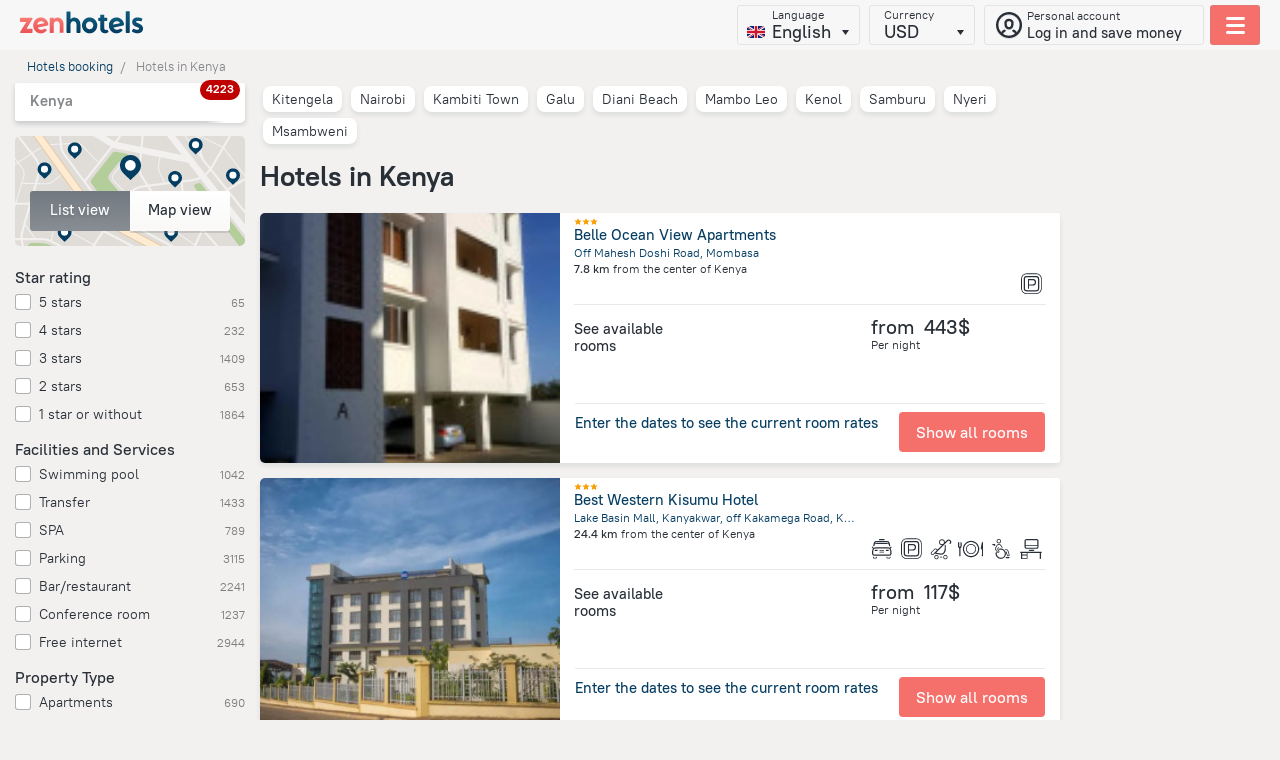

--- FILE ---
content_type: text/html; charset=utf-8
request_url: https://www.zenhotels.com/hotel/kenya/?page=131
body_size: 63283
content:











<!-- Current language: en -->
<!-- Current lang_dialect: en-us -->

<!DOCTYPE html>
<html lang="en-us">
<head>
    
        <meta charset="UTF-8">
        <title>20 Best Hotels in Kenya - Book Now on ZenHotels.com</title>
        
        <meta name="description" content="Book hotels in Kenya online. Compare prices, reviews &amp; photos of 4223 hotels and get the best deal for your next stay">
        
        <meta name="apple-mobile-web-app-capable" content="yes">
        <meta name="viewport" content="width=device-width, initial-scale=1.0, user-scalable=no">
        <meta name="robots" content="index, follow">
        <meta property="og:type" content="website">
    
    
        
    <script type="4a290972aaba97b8ba12fe70-text/javascript">
            (function(a,c,d,e,b){
                a.HcFunnelGlobal=b;a[b]=a[b]||function(){(a[b].q||(a[b].q=[])).push(arguments)};a[b].t=a[b].t||+new Date;c=document.createElement(d);c.type="text/javascript";c.async=true;c.src=e;d=document.getElementsByTagName(d)[0];d.parentNode.insertBefore(c,d)
            })(this, document, 'script', '/hc/static/master/funnel-loader.js','hcfunnel');
            hcfunnel('send', {
              platform: 'mimic',
              sitelang: 'en',
              currency: 'USD'
            });
    </script>
    
        <script type="4a290972aaba97b8ba12fe70-text/javascript">
            (function (d, w, c) {
                (w[c] = w[c] || []).push(function() {
                    try {
                        w.ym = new Ya.Metrika2({
                            id: 4315831,
                            clickmap: true,
                            trackLinks: true,
                            accurateTrackBounce: true,
                            webvisor: false
                        });
                    } catch(e) {}
                });

                var n = d.getElementsByTagName('script')[0],
                    s = d.createElement('script'),
                    f = function () {n.parentNode.insertBefore(s, n)};
                s.async = true;
                s.src = '//mc.yandex.ru/metrika/tag.js';

                if (w.opera == '[object Opera]') {
                    d.addEventListener('DOMContentLoaded', f, false);
                } else {f()}
            })(document, window, 'yandex_metrika_callbacks2');
        </script>
        <noscript><div><img src="//mc.yandex.ru/watch/4315831" style="position:absolute; left:-9999px;" alt=""/></div></noscript>
    
    
    <!-- Google Analytics counter -->
        <script type="4a290972aaba97b8ba12fe70-text/javascript">
            (function(w, d, n){
                w['GoogleAnalyticsObject'] = n;
                w[n] = w[n] || function(){
                    (w[n].q = w[n].q || []).push(arguments);
                }, w[n].l = Date.now();

                e = d.createElement('script');
                e.src = '//www.google-analytics.com/analytics.js';
                d.head.appendChild(e);
            })(window, document, 'ga');

            ga('create', 'UA-19627229-1', 'auto');
            ga('send', 'pageview');
        </script>
    


    

    
        <link rel="preconnect" href="https://cpa.zenhotels.com">
        <link rel="shortcut icon" data-sp-id="zenhotels" href="https://f.worldota.net/ostrota/theme/zenhotels/favicon-20211001113821.ico" type="image/x-icon">
        <link rel="preload" href="https://st.worldota.net/master/bf85955-358ea12/fonts/icons/icons.ttf" as="font" type="font/ttf"
              crossorigin="anonymous">
        <style>
            @font-face{font-family:'PTRootUI';src:url(https://of.worldota.net/fonts/ptrootui/pt-root-ui-light.woff2) format("woff2"),url(https://of.worldota.net/fonts/ptrootui/pt-root-ui-light.woff) format("woff");font-weight:300;font-style:normal}@font-face{font-family:'PTRootUI';src:url(https://of.worldota.net/fonts/ptrootui/pt-root-ui-regular.woff2) format("woff2"),url(https://of.worldota.net/fonts/ptrootui/pt-root-ui-regular.woff) format("woff");font-weight:400;font-style:normal}@font-face{font-family:'PTRootUI';src:url(https://of.worldota.net/fonts/ptrootui/pt-root-ui-medium.woff2) format("woff2"),url(https://of.worldota.net/fonts/ptrootui/pt-root-ui-medium.woff) format("woff");font-weight:500;font-style:normal}@font-face{font-family:'PTRootUI';src:url(https://of.worldota.net/fonts/ptrootui/pt-root-ui-bold.woff2) format("woff2"),url(https://of.worldota.net/fonts/ptrootui/pt-root-ui-bold.woff) format("woff");font-weight:600;font-style:normal}.button-view-primary{-webkit-font-smoothing:antialiased;-moz-osx-font-smoothing:grayscale;background-color:#f56f6b;border-radius:4px;border:1px solid transparent;box-sizing:border-box;color:#fff;cursor:pointer;display:inline-block;font-weight:500;outline:0;position:relative;text-align:center;text-decoration:none;transition:border 160ms,background-color 160ms,box-shadow 160ms,color 160ms;user-select:none;vertical-align:middle}.button-view-primary:focus{box-shadow:0 0 0 2px rgba(245,111,107,.4)}.button-view-primary:hover{background-color:#ee534f}.button-view-primary:active{background-color:#dd3b37}.button-view-primary:disabled,.button-view-primary:disabled:active,.button-view-primary:disabled:focus,.button-view-primary:disabled:hover{background-color:#ebc4c2;color:#fff;box-shadow:none;cursor:default}.button-view-primary:disabled::after,.button-view-primary:disabled::before,.button-view-primary:disabled:active::after,.button-view-primary:disabled:active::before,.button-view-primary:disabled:focus::after,.button-view-primary:disabled:focus::before,.button-view-primary:disabled:hover::after,.button-view-primary:disabled:hover::before{opacity:.4}.button-size-s{flex:0 0 auto;font-size:16px;line-height:18px;min-height:40px;padding:10px 16px}.zenswipecontainer{height:100%;position:relative;width:100%}.zenswipecontainer-element{height:100%;position:absolute;top:0;width:100%}.zenswipecontainer-element-current{position:static}*,body,html{margin:0;padding:0}*{border:0}body,html{color:#292f37;height:100%}body{background:#f2f1f0}body,button{font-size:13px;line-height:1.231}body,button,input{font-family:'PTRootUI',Verdana,sans-serif}input::-ms-reveal{display:none}button{background:0 0;border:0;cursor:pointer}button::-moz-focus-inner{border-color:transparent;border-width:0;padding:0}.page::after{clear:both;content:'';display:block}.page-content{margin:0 auto;position:relative;max-width:960px}.mobileready .page-content{max-width:none}.clearfix::after,.clearfix::before{display:table;content:''}.clearfix::after{clear:both}.disabled{cursor:default;pointer-events:none}.layout{min-height:100%;margin:0 auto -93px;min-width:1024px}.mobileready .layout{min-width:320px}.layout::after{clear:both;content:'';display:block}.layout-page-wrapper{position:relative}.suggest{width:464px;position:absolute;top:38px;left:0;background:#fff;background-clip:padding-box;border-radius:4px;box-shadow:0 3px 6px rgba(0,0,0,.5);z-index:5;overflow:hidden}.suggest-group{width:50px;font-size:7px;left:0;letter-spacing:1px;position:absolute;margin-top:7px;text-align:right;text-transform:uppercase;color:#798891}.suggest-group::before{background:#dfdfdf;content:'';display:block;font-size:0;height:1px;margin:-7px 7px 7px;position:relative;width:450px}.suggest-group-first::before{display:none}.suggest-row{border-radius:2px 0 0 2px;color:#36434c;cursor:pointer;padding:3px 20px 3px 7px;margin-left:55px;font-family:Arial,sans-serif;font-size:12px;font-weight:700;line-height:14px;-webkit-font-smoothing:antialiased;-moz-osx-font-smoothing:grayscale;position:relative}.suggest-name{overflow:hidden;padding-left:23px;text-overflow:ellipsis;white-space:nowrap}.suggest-name::before{background-position:center left;background-repeat:no-repeat;background-size:80%;content:'';height:23px;left:0;position:absolute;width:23px}.suggest-name-city::before{background-image:url(//st.worldota.net/master/bf85955-358ea12/img/svg/suggest/city.svg)}.suggest-name-district::before{background-image:url(//st.worldota.net/master/bf85955-358ea12/img/svg/suggest/district.svg)}.suggest-name,.suggest-rowwrap,.zen-daterange{position:relative}.zen-daterange{border-radius:4px;border:1px solid rgba(133,135,139,.3);box-shadow:0 2px 0 0 rgba(79,71,63,.15);display:flex;margin-right:12px;z-index:3}.zen-daterange-date{-webkit-font-smoothing:antialiased;-moz-osx-font-smoothing:grayscale;-webkit-user-select:none;-moz-user-select:none;user-select:none;border-radius:3px;cursor:pointer;text-decoration:none;white-space:nowrap;box-shadow:0 2px 0 rgba(133,135,139,.3);box-sizing:border-box;padding-left:10px;text-align:left;background-image:-webkit-linear-gradient(bottom,#f5f7fa,#fff);background-image:-moz-linear-gradient(bottom,#f5f7fa,#fff);background-image:-o-linear-gradient(bottom,#f5f7fa,#fff);background-image:linear-gradient(to top,#f5f7fa,#fff);box-shadow:none;display:block;font-size:16px;font-weight:500;height:42px;line-height:18px;padding-right:10px;width:auto}.zen-daterange-date:focus{outline:0}.zen-daterange-date:hover{background:#fff;box-shadow:0 1px 0 rgba(133,135,139,.5)}.zen-daterange-date:active{background-image:-webkit-linear-gradient(bottom,#d7d4d0 0,#e4e2e0 100%);background-image:-moz-linear-gradient(bottom,#d7d4d0 0,#e4e2e0 100%);background-image:-o-linear-gradient(bottom,#d7d4d0 0,#e4e2e0 100%);background-image:linear-gradient(to top,#d7d4d0 0,#e4e2e0 100%)}.zen-daterange-date :disabled{cursor:default;opacity:.3;pointer-events:none}@media (min-width:681px) and (max-width:1074px){.zen-daterange-date{padding-left:15px}}@media (min-width:1075px){.zen-daterange-date{padding-left:19px;font-size:18px;min-width:100px}}.zen-daterange-date-is-from{border-top-right-radius:0;border-bottom-right-radius:0}.zen-daterange-date-is-to{border-left:solid 1px rgba(133,135,139,.3);border-top-left-radius:0;border-bottom-left-radius:0}.zen-daterange-date-label{color:#85878b;font-size:12px;line-height:18px;font-weight:400}.zen-daterange-date-value{color:#1d2c37}.zen-daterange-from,.zen-daterange-to{cursor:pointer;flex-grow:1}.zen-destination,.zen-destination-field{position:relative;-webkit-transition:.5s ease-out;-moz-transition:.5s ease-out;-o-transition:.5s ease-out;transition:.5s ease-out}.zen-destination{-webkit-font-smoothing:antialiased;-moz-osx-font-smoothing:grayscale;margin-bottom:10px}.zen-destination-field{background:#fff;border-radius:3px;border:1px solid rgba(133,135,139,.2);box-shadow:inset 0 2px 2px rgba(218,216,213,.5);cursor:text;height:42px;-webkit-user-select:none;-moz-user-select:none;user-select:none}.zen-destination-label{color:#85878b;font-size:12px;font-weight:400;left:20px;position:absolute;top:2px}@media (max-width:680px){.zen-destination-label{left:10px}}.zen-destination-input{box-sizing:border-box;font-weight:500;line-height:25px;background:0 0;color:#1d2c37;font-size:16px;height:100%;left:0;padding:13px 0 0 20px;position:absolute;text-overflow:ellipsis;top:0;width:100%}.zen-destination-input::placeholder{color:#85878b}.zen-destination-input::-webkit-input-placeholder{color:#85878b}.zen-destination-input::-moz-placeholder{color:#85878b}.zen-destination-input:-ms-input-placeholder{color:#85878b}.zen-destination-input:focus,.zen-guestsbutton-button:focus{outline:0}.zen-destination-input::-ms-clear{display:none}@media (min-width:1075px){.zen-destination-input{font-size:18px;font-weight:500}}@media (max-width:680px){.zen-destination-input{padding-left:10px}}.zen-guestsbutton{position:relative}.zen-guestsbutton-button{-webkit-font-smoothing:antialiased;-moz-osx-font-smoothing:grayscale;-webkit-user-select:none;-moz-user-select:none;user-select:none;border-radius:3px;cursor:pointer;text-decoration:none;white-space:nowrap;box-sizing:border-box;padding-left:10px;text-align:left;background-image:-webkit-linear-gradient(bottom,#f5f7fa,#fff);background-image:-moz-linear-gradient(bottom,#f5f7fa,#fff);background-image:-o-linear-gradient(bottom,#f5f7fa,#fff);background-image:linear-gradient(to top,#f5f7fa,#fff);border:1px solid rgba(133,135,139,.3);box-shadow:0 2px 0 0 rgba(79,71,63,.15);display:block;font-size:16px;font-weight:500;height:44px;line-height:18px;min-width:120px;padding-right:10px;width:auto}.zen-guestsbutton-button:hover{background:#fff;box-shadow:0 1px 0 rgba(133,135,139,.5)}.zen-guestsbutton-button :disabled{cursor:default;opacity:.3;pointer-events:none}@media (min-width:681px) and (max-width:1074px){.zen-guestsbutton-button{padding-left:15px}}@media (min-width:1075px){.zen-guestsbutton-button{padding-left:19px}}.zen-guestsbutton-button:active{background-image:-webkit-linear-gradient(top,#99928b,#aba6a0);background-image:-moz-linear-gradient(top,#99928b,#aba6a0);background-image:-o-linear-gradient(top,#99928b,#aba6a0);background-image:linear-gradient(to bottom,#99928b,#aba6a0)}.zen-guestsbutton-button:active .zen-guestsbutton-button-guests,.zen-guestsbutton-button:active .zen-guestsbutton-button-rooms{color:#fff}.zen-guestsbutton-button:active .zen-guestsbutton-button-arrow{background-image:url([data-uri]);height:6px;width:8px}.zen-guestsbutton-button:active::after{border:solid 10px transparent;border-bottom-color:#fff;border-radius:3px;border-right-color:#fff;bottom:-16px;content:'';height:0;left:50%;margin-left:-10px;position:absolute;transform:rotate(-135deg);width:0;z-index:13}@media (min-width:1075px){.zen-guestsbutton-button{font-size:18px;min-width:150px}}@media (max-width:680px){.zen-guestsbutton-button{min-width:110px;width:auto}}.zen-guestsbutton-button-rooms{color:#85878b;font-size:12px;line-height:18px;font-weight:400}.zen-guestsbutton-button-guests{color:#1d2c37}.zen-guestsbutton-popup{position:absolute;top:49px;z-index:12}@media (max-width:680px){.zen-guestsbutton-popup{right:-15px}}@media (min-width:681px){.zen-guestsbutton-popup{left:-73%}}.zen-guestsbutton-popup::before{right:59px}.zen-select{-webkit-font-smoothing:antialiased;-moz-osx-font-smoothing:grayscale;-webkit-user-select:none;-moz-user-select:none;user-select:none;border-radius:3px;cursor:pointer;height:40px;line-height:38px;text-decoration:none;white-space:nowrap;background-image:-webkit-linear-gradient(bottom,#faf9f8 0,#fff 100%);background-image:-moz-linear-gradient(bottom,#faf9f8 0,#fff 100%);background-image:-o-linear-gradient(bottom,#faf9f8 0,#fff 100%);background-image:linear-gradient(to top,#faf9f8 0,#fff 100%);box-shadow:0 2px 0 rgba(133,135,139,.3);font-size:18px;font-weight:700;box-sizing:border-box;padding:0 28px 0 12px;position:relative;text-align:left}.zen-select:focus{outline:0}.zen-select:hover{background:#fff;box-shadow:0 1px 0 rgba(133,135,139,.5)}.zen-select:active{background-image:-webkit-linear-gradient(bottom,#d7d4d0 0,#e4e2e0 100%);background-image:-moz-linear-gradient(bottom,#d7d4d0 0,#e4e2e0 100%);background-image:-o-linear-gradient(bottom,#d7d4d0 0,#e4e2e0 100%);background-image:linear-gradient(to top,#d7d4d0 0,#e4e2e0 100%)}.zen-select :disabled{cursor:default;opacity:.3;pointer-events:none}@media (min-width:681px){.zen-select{height:34px;line-height:34px}}@media (max-width:954px){.zen-select{border:1px solid rgba(133,135,139,.2)}}.zen-select-label{-webkit-font-smoothing:antialiased;-moz-osx-font-smoothing:grayscale;color:#053d62;font-size:14px;font-weight:500;overflow:hidden;text-overflow:ellipsis;text-transform:lowercase;white-space:nowrap}.zen-select-button,.zen-select-native{bottom:0;cursor:pointer;left:0;opacity:0;position:absolute;right:0;top:0}.zen-select-native{font-size:18px;font-weight:500;height:100%;text-transform:lowercase;width:100%}@media (min-width:681px){.zen-select-native{font-size:16px}}.zen-select-arrow{background:url([data-uri]);height:6px;position:absolute;right:15px;top:15px;width:8px}.zen-guests{background:#fff;border-radius:3px;box-shadow:0 3px 9px rgba(29,44,55,.15);box-sizing:border-box;padding:0;width:362px;text-align:left}@media (max-width:680px){.zen-guests{width:310px}}.zen-guests .zen-select-label{color:#1d2c37;font-size:18px;text-overflow:initial;width:20px}.zen-guests .zen-select-arrow{top:17px}.zen-guests-room-title{font-size:14px;font-weight:400;margin-bottom:7px}.zen-guests-ages-title{font-size:13px;font-weight:400;width:100%}.zen-guests-room-field{display:flex;margin-top:10px}@media (min-width:681px){.zen-guests-room-field{max-width:206px}}.zen-guests-control .zen-select,.zen-guests-room-control .zen-select{border:0;background:no-repeat;box-shadow:none;height:40px;line-height:40px}.zen-guests-control .zen-select:hover,.zen-guests-room-control .zen-select:hover{background-image:linear-gradient(270deg,#fff 0%,#fff 100%)}.zen-guests-control{flex-grow:1;min-width:93px}.zen-guests-ages{margin:13px 0}.zen-guests-ages .zen-select-arrow{right:5px}.zen-guests-age{border-right:1px solid rgba(133,135,139,.3);flex-grow:1;width:50px}@media (max-width:680px){.zen-guests-age{width:66px}}.zen-guest-room{padding:5px 0}.zen-guests-rooms{padding:20px}.zen-guests-rooms .zen-guest-room{position:relative}.zen-guests-rooms .zen-guests-room-wrapper{align-items:baseline;display:flex;justify-content:space-between}@media (max-width:680px){.zen-guests-rooms .zen-guests-room-wrapper{flex-direction:column}}.zen-guests-room-adults,.zen-guests-room-children{flex-grow:1;min-width:93px;width:50%}.zen-guests-room-adults{margin-right:20px}.zen-guests-close-button-wrapper{display:flex;justify-content:space-around;padding:20px 20px 0}.zen-guests-close-button{flex-grow:1;min-width:206px}@media (max-width:680px){.zen-guests-close-button{min-width:154px}}.zen-ui-stars{display:flex}.zen-ui-stars-wrapper-blank{opacity:.5}.zen-ui-stars-star{background:url(//st.worldota.net/master/bf85955-358ea12/img/star.svg);display:inline-block;height:10px;width:11px}.zen-hotelcard .zen-ui-stars-star{background-repeat:no-repeat;background-size:contain;display:block;height:8px;width:8px}.zen-header-account-button{border-radius:3px;border:1px solid rgba(153,146,139,.2);box-sizing:border-box;cursor:pointer;margin-left:6px;align-items:center;color:#292f37;display:flex;height:40px;padding:0 7px 0 10px;position:relative;width:220px}@media (min-width:681px) and (max-width:1074px){.zen-header-account-button{width:51px}}@media (max-width:680px){.zen-header-account-button{border:1px solid transparent;padding:3px 0 4px;width:30px}}.zen-header-account-button:hover,.zen-header-dropdowns .zen-header-currency-wrapper .zen-currency-select .zen-currency-select-inner:hover{background:#fff}@media (max-width:680px){.zen-header-account-button:hover{background:0 0}}.zen-header-account-button-icon{background-position:center;background-repeat:no-repeat;background:url([data-uri]);height:28px;margin-right:4px;margin-top:2px;position:relative;width:28px}@media (min-width:681px){.zen-header-account-button-icon{background:url([data-uri])}}@media (max-width:760px){.zen-header-account-button-icon{margin-right:0}}@media (min-width:681px) and (max-width:1074px){.zen-header-account-button-content{display:none}}@media (max-width:680px){.zen-header-account-button-content{display:none}}.zen-header-account-button-content-header{font-size:12px}.zen-header-account-button-content-text{-webkit-font-smoothing:antialiased;-moz-osx-font-smoothing:grayscale;font-size:15px;font-weight:500;line-height:19px;max-width:168px;overflow:hidden;text-overflow:ellipsis;white-space:nowrap}.zen-header{background-image:-webkit-linear-gradient(to right,#1465a6 0%,#1f7dbf 31%,#1871bc 55%,#1465a6 77%,#278ece 100%);background-image:-moz-linear-gradient(to right,#1465a6 0%,#1f7dbf 31%,#1871bc 55%,#1465a6 77%,#278ece 100%);background-image:-o-linear-gradient(to right,#1465a6 0%,#1f7dbf 31%,#1871bc 55%,#1465a6 77%,#278ece 100%);background-image:linear-gradient(to right,#1465a6 0%,#1f7dbf 31%,#1871bc 55%,#1465a6 77%,#278ece 100%);box-sizing:border-box;display:flex;flex-direction:column;height:40px;padding:5px 20px;position:relative;z-index:12}@media (max-width:954px){.zen-header{min-width:320px}}@media (min-width:681px){.zen-header{height:50px}}.zen-header-inner{align-items:center;display:flex;justify-content:space-between}@media (max-width:680px){.zen-header-inner{height:30px}}.zen-header-logo{background:url([data-uri]) center no-repeat;cursor:pointer;background-size:100%}.zen-header-dropdowns{flex-grow:2;text-align:right}.zen-header-dropdowns .zen-header-currency-wrapper,.zen-header-dropdowns .zen-header-language-wrapper,.zen-header-dropdowns .zen-header-phones-wrapper{display:inline-block}@media (max-width:1190px){.zen-header-dropdowns .zen-header-currency-wrapper,.zen-header-dropdowns .zen-header-language-wrapper{display:none}}@media (max-width:760px){.zen-header-dropdowns .zen-header-phones-wrapper{display:none}}.zen-header-dropdowns .zen-header-currency-wrapper .zen-currency-select-list{cursor:pointer;height:100%;left:0;opacity:0;position:absolute;top:0;width:100%}.zen-header-dropdowns .zen-header-currency-wrapper .zen-currency-select .zen-currency-select-inner{padding-left:14px}.zen-header-dropdowns .zen-header-currency-wrapper .zen-currency-select-inner{background-image:-webkit-linear-gradient(to bottom,#fff 0%,#faf9f8 100%);background-image:-moz-linear-gradient(to bottom,#fff 0%,#faf9f8 100%);background-image:-o-linear-gradient(to bottom,#fff 0%,#faf9f8 100%);background-image:linear-gradient(to bottom,#fff 0%,#faf9f8 100%);-webkit-user-select:none;-moz-user-select:none;user-select:none;text-decoration:none;white-space:nowrap;line-height:17px;padding-left:10px;text-align:left;-webkit-font-smoothing:antialiased;-moz-osx-font-smoothing:grayscale;box-shadow:0 2px 0 rgba(79,71,63,.14902);font-size:18px;font-weight:700;display:inline-block;padding-right:40px;position:relative}.zen-header-dropdowns .zen-header-currency-wrapper .zen-currency-select-inner:focus{outline:0}@media (min-width:681px) and (max-width:1074px){.zen-header-dropdowns .zen-header-currency-wrapper .zen-currency-select-inner{padding-left:15px}}@media (min-width:1075px){.zen-header-dropdowns .zen-header-currency-wrapper .zen-currency-select-inner{padding-left:19px}}.zen-header-dropdowns .zen-header-currency-wrapper .zen-currency-select-inner::before,.zen-header-dropdowns .zen-header-select-inner::before{background-position:center;background-repeat:no-repeat;content:'';height:5px;position:absolute;right:10px;top:24px;width:7px}.zen-header-dropdowns .zen-header-currency-wrapper .zen-currency-select-label{font-size:12px}.zen-header-dropdowns .zen-header-currency-wrapper .zen-currency-select-button{bottom:0;left:0;right:0;position:absolute;top:0;z-index:1}.zen-header-dropdowns .zen-header-currency-wrapper .zen-currency-select-inner{border-radius:3px;border:1px solid rgba(153,146,139,.2);box-sizing:border-box;cursor:pointer;height:40px;margin-left:6px;background:0 0;box-shadow:none}.zen-header-dropdowns .zen-header-currency-wrapper .zen-currency-select-inner::before,.zen-header-dropdowns .zen-header-currency-wrapper .zen-currency-select::before,.zen-header-dropdowns .zen-header-select-inner::before{background-image:url([data-uri])}.zen-header-dropdowns .zen-header-currency-wrapper .zen-currency-select-label{color:#292f37;font-weight:400}.zen-header-dropdowns .zen-header-currency-wrapper .zen-currency-select-value{color:#292f37;font-weight:500}.zen-header-dropdowns .zen-header-select-button{width:100%}.zen-header-dropdowns .zen-header-select-list{cursor:pointer;height:100%;left:0;opacity:0;position:absolute;top:0;width:100%}.zen-header-dropdowns .zen-header-select-inner{background-image:-webkit-linear-gradient(to bottom,#fff 0%,#faf9f8 100%);background-image:-moz-linear-gradient(to bottom,#fff 0%,#faf9f8 100%);background-image:-o-linear-gradient(to bottom,#fff 0%,#faf9f8 100%);background-image:linear-gradient(to bottom,#fff 0%,#faf9f8 100%);-webkit-user-select:none;-moz-user-select:none;user-select:none;text-decoration:none;white-space:nowrap;line-height:17px;padding-left:10px;text-align:left;-webkit-font-smoothing:antialiased;-moz-osx-font-smoothing:grayscale;box-shadow:0 2px 0 rgba(79,71,63,.14902);font-size:18px;font-weight:700;display:inline-block;padding-right:40px;position:relative}.zen-header-dropdowns .zen-header-select-inner:focus,.zen-menuburger .zen-currency-select-inner:focus,.zen-menuburger .zen-header-select-inner:focus{outline:0}@media (min-width:681px) and (max-width:1074px){.zen-header-dropdowns .zen-header-select-inner{padding-left:15px}}@media (min-width:1075px){.zen-header-dropdowns .zen-header-select-inner{padding-left:19px}}.zen-header-dropdowns .zen-header-select-label{font-size:12px}.zen-header-dropdowns .zen-header-select-button{bottom:0;left:0;right:0;position:absolute;top:0;z-index:1}.zen-header-dropdowns .zen-header-select-inner{border-radius:3px;border:1px solid rgba(153,146,139,.2);box-sizing:border-box;cursor:pointer;height:40px;margin-left:6px;background:0 0;box-shadow:none}.zen-header-dropdowns .zen-header-select-label{color:#292f37;font-weight:400}.zen-header-dropdowns .zen-header-select-value{color:#292f37;font-weight:500}.zen-header-language-wrapper .zen-header-select-inner{padding-left:34px;padding-right:28px;position:relative}.zen-header-language-wrapper .zen-header-select-inner::after{background-repeat:no-repeat;background-size:100%;border-radius:3px;bottom:6px;content:'';height:12px;left:9px;position:absolute;width:18px} .zen-header-select-inner-en::after{background-image:url(https://st.worldota.net/master/bf85955-358ea12/img/sprites/header-footer/flag-en.svg)} .zen-header-select-inner-ru::after { background-image: url("https://st.worldota.net/master/bf85955-358ea12/img/sprites/header-footer/flag-ru.svg"); } .zen-header-select-inner-de::after { background-image: url("https://st.worldota.net/master/bf85955-358ea12/img/sprites/header-footer/flag-de.svg"); } .zen-header-select-inner-es::after { background-image: url("https://st.worldota.net/master/bf85955-358ea12/img/sprites/header-footer/flag-es.svg"); } .zen-header-select-inner-it::after { background-image: url("https://st.worldota.net/master/bf85955-358ea12/img/sprites/header-footer/flag-it.svg"); }
 .zen-header-select-inner-fr::after { background-image: url("https://st.worldota.net/master/bf85955-358ea12/img/sprites/header-footer/flag-fr.svg"); } .zen-header-select-inner-pl::after { background-image: url("https://st.worldota.net/master/bf85955-358ea12/img/sprites/header-footer/flag-pl.svg"); }
 .zen-header-select-inner-pt::after { background-image: url("https://st.worldota.net/master/bf85955-358ea12/img/sprites/header-footer/flag-pt.svg"); } .zen-header-select-inner-tr::after { background-image: url("https://st.worldota.net/master/bf85955-358ea12/img/sprites/header-footer/flag-tr.svg"); }
 .zen-header-select-inner-bg::after { background-image: url("https://st.worldota.net/master/bf85955-358ea12/img/sprites/header-footer/flag-bg.svg"); }
 .zen-header-select-inner-el::after { background-image: url("https://st.worldota.net/master/bf85955-358ea12/img/sprites/header-footer/flag-el.svg"); } .zen-header-select-inner-hu::after { background-image: url("https://st.worldota.net/master/bf85955-358ea12/img/sprites/header-footer/flag-hu.svg"); } .zen-header-select-inner-ro::after { background-image: url("https://st.worldota.net/master/bf85955-358ea12/img/sprites/header-footer/flag-ro.svg"); }
  .zen-header-select-inner-sr::after { background-image: url("https://st.worldota.net/master/bf85955-358ea12/img/sprites/header-footer/flag-sr.svg"); } .zen-menuburger-button{align-items:center;border-radius:3px;cursor:pointer;display:flex;height:40px;justify-content:space-around;margin-left:13px;position:relative;border:1px solid transparent;width:21px;background:0 0}@media (min-width:681px){.zen-menuburger-button{-webkit-user-select:none;-moz-user-select:none;user-select:none;line-height:38px;text-align:center;text-decoration:none;white-space:nowrap;border-radius:3px;border:1px solid rgba(153,146,139,.2);box-sizing:border-box;cursor:pointer;height:40px;margin-left:6px;background:#f56f6b;box-shadow:none;width:50px}.zen-menuburger-button:focus{outline:0}}.zen-menuburger-button-active{background:#f56f6b;border:1px solid rgba(153,146,139,.2);z-index:23}@media (max-width:680px){.zen-menuburger-button-active{background:0 0;border-color:transparent}}.zen-menuburger-button-icon{background-image:url([data-uri]);height:17px;width:19px}@media (min-width:681px){.zen-menuburger-button-icon{background-image:url([data-uri])}}.zen-menuburger{background:#fff;border-radius:3px;box-shadow:0 2px 4px rgba(133,135,139,.5);position:absolute;right:20px;top:55px;width:310px;z-index:23}@media (max-width:680px){.zen-menuburger{right:8px;top:46px}}.zen-menuburger::before{background:#fff;border-radius:5px;content:'';height:27px;position:absolute;right:11px;top:-9px;transform:rotate(45deg);width:27px}.zen-menuburger .zen-currency-select-inner,.zen-menuburger .zen-header-select-inner{background-image:-webkit-linear-gradient(to bottom,#fff 0%,#faf9f8 100%);background-image:-moz-linear-gradient(to bottom,#fff 0%,#faf9f8 100%);background-image:-o-linear-gradient(to bottom,#fff 0%,#faf9f8 100%);background-image:linear-gradient(to bottom,#fff 0%,#faf9f8 100%);-webkit-user-select:none;-moz-user-select:none;user-select:none;border-radius:3px;text-decoration:none;white-space:nowrap;box-sizing:border-box;line-height:17px;padding-left:10px;text-align:left;-webkit-font-smoothing:antialiased;-moz-osx-font-smoothing:grayscale;box-shadow:0 2px 0 rgba(79,71,63,.14902);cursor:pointer;font-size:18px;font-weight:700;display:inline-block;padding-right:40px;position:relative}@media (min-width:681px) and (max-width:1074px){.zen-menuburger .zen-currency-select-inner,.zen-menuburger .zen-header-select-inner{padding-left:15px}}@media (min-width:1075px){.zen-menuburger .zen-currency-select-inner,.zen-menuburger .zen-header-select-inner{padding-left:19px}}.zen-menuburger .zen-currency-select-inner::before,.zen-menuburger .zen-header-select-inner::before{background-position:center;background-repeat:no-repeat;content:'';height:5px;position:absolute;right:10px;top:24px;width:7px;background-image:url([data-uri])}.zen-menuburger .zen-currency-select-label,.zen-menuburger .zen-header-select-label{color:#85878b;font-size:12px;font-weight:500}.zen-menuburger .zen-currency-select-value,.zen-menuburger .zen-header-select-value{color:#292f37}.zen-menuburger .zen-currency-select-button,.zen-menuburger .zen-header-select-button{bottom:0;left:0;right:0;position:absolute;top:0;z-index:1}.zen-menuburger .zen-currency-select-list,.zen-menuburger .zen-header-select-list{cursor:pointer;height:100%;left:0;opacity:0;position:absolute;top:0;width:100%}.zen-menuburger .zen-currency-select-inner,.zen-menuburger .zen-header-select-inner{height:45px;border:1px solid #ebeae8}.zen-menuburger .zen-header-select-icon{display:inline-block}.zen-menuburger .zen-menuburger-currency-and-language{padding:20px;box-sizing:border-box;border-top:1px solid #ebeae8}.zen-menuburger-close-button{display:none;background:#fff;border-radius:50%;border:2px solid rgba(133,135,139,.3);cursor:pointer;height:30px;box-sizing:border-box;position:relative;text-align:center;width:30px;z-index:1}.zen-menuburger-close-button::after,.zen-menuburger-close-button::before{transform-origin:0 0;transform:rotate(45deg) translate(-50%,-50%);background:#85878b;content:'';left:50%;position:absolute;top:50%}.zen-menuburger-close-button::before{height:3px;width:14px}.zen-menuburger-close-button::after{height:14px;width:3px}.zen-menuburger-list{list-style:none}.zen-menuburger-item{margin:0 15px 0 20px;max-width:240px;padding-left:10px;position:relative}.zen-menuburger-item:first-child{margin-top:15px}.zen-menuburger-item:last-child{margin-bottom:10px}.zen-menuburger-link{color:#292f37;cursor:pointer;display:block;font-size:13px;line-height:25px;text-decoration:none}.zen-menuburger-currency-and-language{display:flex;flex-wrap:nowrap;justify-content:space-between}.zen-menuburger-overlay{position:fixed;background:rgba(41,47,55,.3);top:0;bottom:0;right:0;left:0;z-index:21}.zen-menuburger-language-wrapper .zen-header-select-inner,.zen-regioninfo{position:relative;padding:0 26px 0 32px}.zen-menuburger-language-wrapper .zen-header-select-inner::after{background-repeat:no-repeat;background-size:100%;border-radius:3px;bottom:10px;content:'';height:12px;left:9px;position:absolute;width:18px}.zen-regioninfo{-webkit-font-smoothing:antialiased;-moz-osx-font-smoothing:grayscale;background:#fff;border-radius:2px;box-sizing:border-box;cursor:pointer;padding:8px 15px;box-shadow:0 3px 5px 0 rgba(41,47,55,.2)}.zen-regioninfo::after{background:linear-gradient(to right,rgba(255,255,255,0) 0%,rgba(255,255,255,.5) 25%,#fff 50%);border-radius:5px;content:'';height:40px;position:absolute;right:0;top:0;width:40px}@media (max-width:680px){.zen-regioninfo::after{height:30px}}.zen-regioninfo-able-change .zen-regioninfo-request{margin-right:10px}.zen-regioninfo-header{display:flex;justify-content:space-between}.zen-regioninfo-region{color:#85878b;font-size:15px;font-weight:700;line-height:20px;overflow:hidden;text-overflow:ellipsis;white-space:nowrap}.zen-regioninfo-counter{background:#be0000;border-radius:12px;color:#fff;flex-shrink:0;font-size:12px;font-weight:700;line-height:18px;margin-left:-25px;min-width:8px;padding:0 6px;position:relative;right:-21px;text-align:center;top:-11px;z-index:1}@media (min-width:955px) and (max-width:1074px){.zen-regioninfo-counter{margin-left:-15px;right:-10px}}@media (min-width:1075px){.zen-regioninfo-counter{margin-left:-15px;right:-10px}}.zen-regioninfo-footer{display:flex;justify-content:space-between;width:100%}.zen-regioninfo-request{-webkit-font-smoothing:antialiased;-moz-osx-font-smoothing:grayscale;color:#99928b;display:table-cell;font-size:12px;font-weight:500;line-height:12px;margin-top:2px;white-space:nowrap}.zen-regioninfo-dates,.zen-regioninfo-request,.zen-regioninfo-rooms{overflow:hidden;text-overflow:ellipsis}@media (max-width:680px){.zen-regioninfo-rooms{display:none}}.zen-regioninfo-change-wrapper{align-self:flex-end;text-align:right;width:60px}.zen-regioninfo-change-text{color:#f56f6b;font-size:12px;font-weight:500;line-height:12px;text-decoration:none}.zenbreadcrumbs{box-sizing:border-box;display:flex;height:32px;padding:4px 0 5px 20px;pointer-events:none;position:relative;z-index:2}@media (max-width:680px){.zenbreadcrumbs{display:none}}.zenbreadcrumbs-item{pointer-events:all;white-space:nowrap}.zenbreadcrumbs-item::before{content:'/';color:#85878b;display:inline-block;margin-top:4px;vertical-align:top}.zenbreadcrumbs-item:first-child::before{display:none}.zenbreadcrumbs-item-link{color:#053d62;display:inline-block;height:23px;font-size:13px;overflow:hidden;position:relative;text-decoration:none;vertical-align:top}.zenbreadcrumbs-item-link:hover{overflow:visible}.zenbreadcrumbs-item-link:hover .zenbreadcrumbs-item-row{background:#e8f2fa}.zenbreadcrumbs-item-link-disabled{color:#85878b}.zenbreadcrumbs-item-row{padding:4px 7px 3px;border-radius:3px;white-space:nowrap}.zenbreadcrumbs-item-row:nth-child(2){left:0;position:absolute;top:23px -3px}.zen-footer{-webkit-font-smoothing:antialiased;-moz-osx-font-smoothing:grayscale;background:#f2f1f0;position:relative;text-align:left;z-index:1}.zen-footer-inner{display:flex;flex-wrap:wrap;margin:0 auto;max-width:961px;padding:0 57px;position:relative}@media (max-width:954px){.zen-footer-inner{padding:0 20px}}@media (min-width:955px) and (max-width:1074px){.zen-footer-inner{padding:0 20px}}.zen-footer-partners{border-bottom:1px solid rgba(133,135,139,.3);display:flex;padding:30px 0 25px;width:100%}.zen-footer-partner{flex:1 0 0;margin-right:40px}@media (min-width:681px) and (max-width:1074px){.zen-footer-partner{margin-right:20px}}@media (max-width:680px){.zen-footer-partner{margin-right:0;width:100%}}.zen-footer-partner:last-child{margin-right:0}@media (max-width:954px){.zen-footer-external-ratings{display:none}}@media (min-width:955px) and (max-width:1074px){.zen-footer-external-ratings{display:none}}@media (max-width:680px){.zen-footer-security-wrap{display:none}}.zen-footer-external-ratings-title,.zen-footer-points-title,.zen-footer-security-title{color:#292f37;font-size:18px;line-height:24px;font-weight:400;margin:0 0 10px}.zen-footer-external-ratings .zenexternalratings{background-color:transparent;border:1px solid rgba(133,135,139,.3)}.zen-footer-external-ratings .zenexternalratings-card{padding-bottom:16px;padding-top:20px}.zen-footer-external-ratings .zenexternalratings-control-button-prev{left:8px}.zen-footer-external-ratings .zenexternalratings-control-button-next{right:8px}.zen-footer-points-title{display:inline-block;position:relative}.zen-footer-points-text,.zen-footer-security-text{color:#292f37;font-size:14px;line-height:19px;font-weight:400}.zen-footer-security-text{margin:0 0 10px}.zen-footer-security-systems{align-items:center}.zen-footer-security-systems-img-visa{background-image:url(//st.worldota.net/master/bf85955-358ea12/img/svg/securitylogos/visa.svg);height:17px;width:39px}.zen-footer-security-systems-img-mastercard{background-image:url(//st.worldota.net/master/bf85955-358ea12/img/svg/securitylogos/mastercard.svg);height:18px;width:51px}.zen-footer-security-systems-img-thawte{background-image:url(//st.worldota.net/master/bf85955-358ea12/img/svg/securitylogos/thawte.svg);height:19px;width:75px}.zen-footer-security-systems-img-dss{background-image:url(//st.worldota.net/master/bf85955-358ea12/img/svg/securitylogos/dss.svg);height:34px;width:81px}.zen-footer-security-systems-img-paypal{background-image:url(//st.worldota.net/master/bf85955-358ea12/img/svg/securitylogos/paypal.svg);background-position:center;height:40px;width:40px}.zen-footer-security-systems-img-stripe{background-image:url(//st.worldota.net/master/bf85955-358ea12/img/svg/securitylogos/stripepowered.svg);height:32px;width:114px}.zen-footer-security-systems-img-decta{background-image:url(//st.worldota.net/master/bf85955-358ea12/img/svg/securitylogos/decta.svg);height:40px;width:120px}.zen-footer-security-systems-img{background-position:center;background-repeat:no-repeat;background-size:contain;height:50px;margin-right:20px}.zen-footer-links-clients:last-child,.zen-footer-links-parthers:last-child,.zen-footer-security-systems-img:last-child{margin-right:0}.zen-footer-points-text{margin:0 0 15px}.zen-footer-points-price-wrap{align-items:center;display:flex;margin:0 0 10px}.zen-footer-points-price{border-radius:14px;border:1px solid #5c77cc;color:#5c77cc;font-size:13px;font-weight:500;line-height:19px;margin:0 7px 0 0;padding:3px 10px}.zen-footer-points-link{color:#053d62;font-size:13px;line-height:19px;text-decoration:none}.zen-footer-about{align-items:center;border-bottom:1px solid rgba(133,135,139,.3);display:flex;min-width:400px;padding:20px 0}@media (max-width:954px){.zen-footer-about{align-items:flex-start;flex-direction:column}}@media (min-width:955px) and (max-width:1074px){.zen-footer-about{align-items:flex-start;flex-direction:column}}@media (max-width:680px){.zen-footer-about{align-items:stretch;min-width:auto;width:100%}}.zen-footer-about-logo{background:url(//st.worldota.net/master/bf85955-358ea12/img/zen/zenlogo-new.svg) bottom center no-repeat;background-size:contain}@media (max-width:680px){.zen-footer-about-logo{margin-bottom:15px}}@media (min-width:681px) and (max-width:1074px){.zen-footer-about-links{margin-top:10px}}.zen-footer-social-wrap{border-bottom:1px solid rgba(133,135,139,.3);display:flex;flex-grow:1;justify-content:flex-end;padding:20px 0}@media (max-width:954px){.zen-footer-social-wrap{padding:10px 0 0}}@media (min-width:955px) and (max-width:1074px){.zen-footer-social-wrap{padding:10px 0 0}}@media (max-width:680px){.zen-footer-social-wrap{justify-content:center;order:-2;padding:15px 0;width:100%}}.zen-footer-main-links{display:flex;list-style:none}@media (max-width:680px){.zen-footer-main-links{-webkit-columns:auto 2;-moz-columns:auto 2;columns:auto 2;display:block}}.zen-footer-main-links-item{margin:0 25px 0 0}@media (max-width:680px){.zen-footer-main-links-item{margin-bottom:10px}}.zen-footer-main-links-item-link{color:#053d62;font-size:14px;line-height:18px;text-decoration:none}.zen-footer-links{border-bottom:1px solid rgba(133,135,139,.3);display:flex}@media (min-width:1075px){.zen-footer-links{padding:20px 20px 20px 0;width:calc(50% - 10px)}}@media (max-width:954px){.zen-footer-links{flex-wrap:wrap;width:100%}}@media (min-width:955px) and (max-width:1074px){.zen-footer-links{flex-wrap:wrap;width:100%}}@media (max-width:680px){.zen-footer-links{border:0}}.zen-footer-links-clients,.zen-footer-links-parthers{margin-right:20px;width:calc(50% - 10px)}@media (min-width:681px) and (max-width:1074px){.zen-footer-links-clients,.zen-footer-links-parthers{padding:20px 0}}@media (max-width:680px){.zen-footer-links-clients,.zen-footer-links-parthers{border-bottom:1px solid rgba(133,135,139,.3);margin-right:0;padding:20px 0 10px;width:100%}}.zen-footer-clients-links-title,.zen-footer-partners-links-title{color:#292f37;font-size:18px;line-height:24px;font-weight:400;margin:0 0 10px}.zen-footer-clients-links-list,.zen-footer-partners-links-list{list-style:none;padding:0}@media (max-width:680px){.zen-footer-clients-links-list,.zen-footer-partners-links-list{-webkit-columns:auto 2;-moz-columns:auto 2;columns:auto 2}}.zen-footer-clients-links-item,.zen-footer-partners-links-item{-webkit-column-break-inside:avoid;page-break-inside:avoid;break-inside:avoid;padding-bottom:10px}.zen-footer-clients-links-item-link,.zen-footer-partners-links-item-link{color:#053d62;font-size:14px;line-height:18px;text-decoration:none}.zen-footer-stores-wrap{border-bottom:1px solid rgba(133,135,139,.3);width:calc(50% - 10px)}@media (max-width:954px){.zen-footer-stores-wrap{width:100%}}@media (min-width:955px) and (max-width:1074px){.zen-footer-stores-wrap{width:100%}}@media (max-width:680px){.zen-footer-stores-wrap{order:-1}}.zen-footer-stores{min-height:134px;padding:20px 0;position:relative}.zen-footer-stores-inner{max-width:292px}@media (min-width:681px) and (max-width:1074px){.zen-footer-stores-inner{max-width:385px}}.zen-footer-stores-text,.zen-footer-stores-title{color:#292f37;font-size:18px;line-height:24px;font-weight:400;margin:0 0 6px}.zen-footer-stores-text{font-size:14px;line-height:19px;margin:0 0 15px}@media (min-width:681px) and (max-width:1074px){.zen-footer-stores-text{margin:0 0 20px}}.zen-footer-stores-appstore{margin:0 15px 0 0}.en .zen-footer-stores-appstore{background-image:url([data-uri])}.zen-footer-stores-appstore,.zen-footer-stores-googleplay{background-repeat:no-repeat;background-size:contain;display:inline-block;height:32px;width:108px}.en .zen-footer-stores-googleplay{background-image:url([data-uri])}.zen-footer-stores-qrcode{background:url(//st.worldota.net/master/bf85955-358ea12/img/footer-application/apps-qr-code-zenhotels.svg) center no-repeat;background-size:100%;height:118px;position:absolute;right:28px;top:28px;width:118px}@media (max-width:680px){.zen-footer-stores-qrcode{display:none}}.zen-footer-social{padding:0;position:relative}@media (min-width:1075px){.zen-footer-social{border-bottom:0;display:inline-block;margin-left:75px;max-width:285px;vertical-align:top}}.zen-footer-social-links{display:block}@media (min-width:681px){.zen-footer-social-links{display:inline-block}}.zen-footer-social-links-item{background-repeat:no-repeat;background-size:contain;display:inline-block;height:34px;margin:0 6px;width:34px}.zen-footer-social-links-item:last-child{margin-right:0}.zen-footer-social-links-item-facebook{background-image:url(//st.worldota.net/master/bf85955-358ea12/img/social/facebook.svg)}.zen-footer-social-links-item-instagram{background-image:url(//st.worldota.net/master/bf85955-358ea12/img/social/instagram.svg)}.zen-footer-privacy{margin:10px 0 40px;width:100%}@media (max-width:680px){.zen-footer-privacy{margin:10px 0 30px}}.zen-footer-privacy-link{color:#85878b;font-size:14px;line-height:19px;text-decoration:none}.zenexternalratings{background-color:#fff;border-radius:5px;box-sizing:border-box;margin-top:15px;padding-bottom:10px;position:relative}@media (max-width:954px){.zenexternalratings{display:none}}.zenexternalratings-cards{display:flex;justify-content:space-between;list-style:none}.zenexternalratings-card{align-items:center;box-sizing:border-box;display:none;flex-basis:100%;flex-direction:column;padding:8px 20px 5px}.zenexternalratings-card-active{display:flex}.zenexternalratings-card-image-wrapper{display:block;height:28px;margin-bottom:7px}.zenexternalratings-card-image{height:28px;width:auto}.zenexternalratings-card-rating{align-items:flex-end;display:flex;margin-bottom:5px;text-decoration:none}.zenexternalratings-card-rating-stars{margin-right:5px}.zenexternalratings-card-rating-stars .zen-ui-stars-star{background-image:url([data-uri]);background-repeat:no-repeat;background-size:cover;height:13px;margin-right:3.5px;width:13px}.zenexternalratings-card-rating-stars .zen-ui-stars-wrapper-blank{opacity:1}.zenexternalratings-card-rating-stars .zen-ui-stars-wrapper-blank .zen-ui-stars-star{background-image:url([data-uri])}.zenexternalratings-card-rating-value{color:#292f37;font-size:16px;line-height:22px}.zenexternalratings-card-link{color:#85878b;font-size:14px;line-height:22px;text-decoration:none}.zenexternalratings-control{display:flex;justify-content:center}@media (max-width:680px){.zenexternalratings-control{justify-content:space-between}}.zenexternalratings-control-pins{align-items:center;display:flex;list-style:none}.zenexternalratings-control-pin{border-radius:50%;cursor:pointer;height:11px;margin-right:12px;position:relative;width:11px}.zenexternalratings-control-pin:last-child{margin-right:0}.zenexternalratings-control-pin::before{background-color:#85878b;border-radius:50%;content:'';height:3px;left:4px;position:absolute;top:4px;transition:all .3s;width:3px}.zenexternalratings-control-pin-active::before{background-color:#2d3137;height:7px;left:2px;top:2px;width:7px}.zenexternalratings-control-button{background-position:8px center;background-size:50%;border-radius:50%;height:20px;outline:0;position:absolute;top:calc(50% - 10px);width:20px}.zenexternalratings-control-button-prev{background-image:url([data-uri]);background-repeat:no-repeat;left:0}.zenexternalratings-control-button-prev:disabled{background-image:url([data-uri]);background-repeat:no-repeat}.zenexternalratings-control-button-next{-webkit-transform:rotate(180deg);-ms-transform:rotate(180deg);transform:rotate(180deg);background-image:url([data-uri]);background-repeat:no-repeat;right:0}.zenexternalratings-control-button-next:disabled{-webkit-transform:rotate(180deg);-ms-transform:rotate(180deg);transform:rotate(180deg);background-image:url([data-uri]);background-repeat:no-repeat}.zenimage{align-items:center;background-color:#2f353c;display:flex;height:100%;justify-content:center}.zenimage::before{background:url(//st.worldota.net/master/bf85955-358ea12/img/whitelabel/zen/thumb-error.svg) no-repeat 50% 50%;display:block;height:100px;position:absolute;width:100px}.zenimage-loaded::before{content:''}.zenimage-content{display:none;height:100%;object-fit:cover;position:relative;width:100%}.zenimage-loaded .zenimage-content{display:block}.zen-header{background:#f8f7f7}.zen-footer-security-systems{display:flex;flex-wrap:wrap;max-width:320px}@media (min-width:681px) and (max-width:1074px){.zen-footer-external-ratings{display:block}}.zen-footer-about-logo{height:23px;margin:0 40px 0 0;padding-top:0;width:124px}.layout{background-color:#f2f1f0;margin-bottom:-223px}.layout::after{height:223px}.zen-header-logo{height:23px;margin-right:30px;margin-top:-5px;width:124px}.zenreactformoverlay{bottom:0;left:0;position:fixed;right:0;top:0;z-index:21;overflow-x:hidden;overflow-y:auto}@media (max-width:680px){.zenreactformoverlay{overflow:auto;-webkit-overflow-scrolling:touch}}.zenreactformoverlay-shadow{background:rgba(0,0,0,.6);height:calc(60vh + 500px);min-height:100%;top:0;width:100%}@media (max-width:680px){.zenreactformoverlay-shadow{height:100%}}.zenreactformoverlay-content-wrapper{border-radius:8px;position:absolute;left:50%;top:50%;transform:translate(-50%,-50%);background:#fff;width:100%}@media (min-width:681px){.zenreactformoverlay-content-wrapper{max-width:560px}}.zenreactformoverlay-close{cursor:pointer;height:20px;width:20px;position:absolute;right:20px;top:20px}.zenreactformoverlay-close::after,.zenreactformoverlay-close::before{transform-origin:0 0;transform:rotate(45deg) translate(-50%,-50%);background:#85878b;content:'';left:50%;position:absolute;top:50%}.zenreactformoverlay-close::before{height:2px;width:20px}.zenreactformoverlay-close::after{height:20px;width:2px}@media (max-width:680px){.zenreactformoverlay-close{right:15px;top:15px}}.zenreactformoverlay-title{font-size:20px;font-weight:500;padding-left:20px;padding-right:40px;padding-top:16px}@media (min-width:681px){.zenreactformoverlay-title{font-size:24px}}.zenmobilegallery{height:100%;overflow:hidden;position:relative}.zenmobilegallery-photo-container{background-color:#2f353c;display:block;height:100%;position:relative;width:100%}.zenmobilegallery-photo-container::before{background:url(//st.worldota.net/master/bf85955-358ea12/img/whitelabel/zen/thumb-error.svg) no-repeat 50% 50%;content:'';height:100px;left:50%;position:absolute;top:50%;transform:translate(-50%,-50%);width:100px}.zen-hotels-wrapper{font-family:PTRootUI,Verdana,sans-serif;min-height:500px}.zen-hotels{display:flex;flex-direction:row;flex-wrap:nowrap;justify-content:flex-start;position:relative}@media (min-width:681px){.zen-hotels{margin-top:-34px}}.zen-hotels-leftbar{background:#f2f1f0;box-sizing:border-box;padding:0 15px;width:260px}@media (max-width:954px){.zen-hotels-leftbar{background-color:#fff;border-radius:3px;box-shadow:0 2px 4px rgba(133,135,139,.2);height:calc(100vh - 62px);padding:0;top:62px;z-index:21;bottom:0;height:auto;left:auto;position:fixed;right:0;width:100%}.zen-hotels-leftbar::after,.zen-hotels-leftbar::before{background:rgba(242,241,240,.8);content:'';height:100vh;left:0;position:absolute;top:100%;right:0}.zen-hotels-leftbar::before{left:auto;right:100%;top:-8px;width:100vw}.zen-hotels-leftbar-content{height:100%;overflow:auto;-webkit-overflow-scrolling:touch;padding:0 15px}}@media (max-width:954px) and (min-width:681px) and (max-width:954px){.zen-hotels-leftbar{width:290px}}.zen-hotels-main-content{box-sizing:border-box;display:flex;flex-direction:column;min-height:800px;min-width:320px;position:relative;width:800px}@media (min-width:681px) and (max-width:954px){.zen-hotels-main-content{width:100%;padding:0}}@media (min-width:955px) and (max-width:1074px){.zen-hotels-main-content{padding:0 15px 0 0}}@media (min-width:1075px){.zen-hotels-main-content{min-height:0;padding:0;width:800px}}.zen-hotels-list-wrapper{align-items:flex-start;display:flex;flex-grow:1;height:100%}.zen-hotels-list-inner{display:flex;flex-direction:column;height:100%;width:100%}.zen-hotels-hotelstip{display:flex;flex-direction:column;flex-grow:1}.zen-hotels-main{width:100%}@media (min-width:681px){.zen-hotels-main{padding-top:25px}}.zen-hotels-content{display:flex;position:relative}@media (min-width:955px){.zen-hotels-content{margin-top:10px}}.zen-hotels-list{width:100%}.zen-hotels-list .hotels{opacity:1;transition:opacity .3s ease}.zen-hotelcard-gallery{height:100%;width:100%}.zen-hotelcard-rate{text-decoration:none;width:100%}.zen-hotelcard-rates{width:100%}.zen-hotelcard-rate-name,.zen-hotelcard-rate-price-wrapper{color:#292f37}.zen-hotelcard-rate-price{margin-top:8px;pointer-events:none}.zen-hotelcard-rate-price-wrapper{cursor:pointer}.zen-hotelcard-rate-name{box-sizing:border-box;flex-shrink:0;font-weight:700;margin:5px 0 10px;max-width:130px;padding-right:10px;text-decoration:none;width:100%}.zen-hotelcard-rate-name-dateless{margin-top:15px}.zen-hotelcard-rate-price-wrapper{min-width:126px;text-decoration:none}.zen-hotelcard-rate-price-value{color:#292f37;font-size:16px;font-weight:500;line-height:22px;margin:0 0 -2px;white-space:nowrap}.zen-hotelcard-rate-price-from{font-size:12px;line-height:17px;margin:0 2px 0 0}.zen-hotelcard-wide .zen-hotelcard-rate-price-from{font-size:20px;line-height:27px;margin:0 4px 0 0}.zen-hotelcard-rate-price-notice{color:#292f37;font-size:12px;font-weight:400;line-height:14px;overflow:hidden;text-overflow:ellipsis;white-space:nowrap}.zen-hotelcard-rating-wrapper{position:relative}@media (max-width:680px){.zen-hotelcard-rating-wrapper{float:left;text-align:left;vertical-align:top}}@media (min-width:681px){.zen-hotelcard-rating-wrapper{float:left;padding-top:10px}}.zen-hotelcard-rating-wrapper-extended{padding-right:45px}.zen-hotelcard-rating-wrapper .zen-hotelcard-rating-trip-advisor-count{display:none}@media (max-width:680px){.zen-hotelcard-rating-trip-advisor{padding:10px 0 0}}.zen-hotelcard-rating-trip-advisor-link{color:#292f37;display:flex;text-decoration:none}.zen-hotelcard-rating-trip-advisor-count{font-size:13px;font-weight:500;line-height:16px;margin-left:7px}.zen-hotelcard-reviews{color:#292f37;display:block;font-size:12px;line-height:16px;margin:1px 0 0;text-align:right;text-decoration:none;white-space:nowrap}.zen-tripadvisor-rating-hotelcard{height:15px;width:83px}.zen-hotelcard{-webkit-tap-highlight-color:transparent;align-content:flex-start;align-items:flex-start;background:#fff;border-radius:5px;box-sizing:border-box;box-shadow:0 3px 5px rgba(41,47,55,.1);display:flex;flex-wrap:wrap;height:250px;margin:0 0 15px;position:relative}.zen-hotelcard:hover{box-shadow:0 3px 4px rgba(41,47,55,.2)}.zen-hotelcard-rate-price-markup{-webkit-font-smoothing:antialiased;-moz-osx-font-smoothing:grayscale;color:#292f37;font-size:10px;font-weight:500}.zen-hotelcard-content-wrapper,.zen-hotelcard-nextstep-wrapper,.zen-hotelcard-rates-wrapper{background:#fff}.zen-hotelcard-nextstep-wrapper,.zen-hotelcard-rates-wrapper{height:56px}@media (max-width:680px){.zen-hotelcard-nextstep-wrapper,.zen-hotelcard-rates-wrapper{height:58px}}.zen-hotelcard-content-wrapper{border-top-left-radius:3px;border-top-right-radius:3px;box-sizing:border-box;height:50px;padding:0 14px;width:100%}.zen-hotelcard-content{display:flex;justify-content:space-between}.zen-hotelcard-content-main{align-items:flex-start;display:flex;flex-direction:column;overflow:hidden;padding:0 10px 0 0;position:relative;width:100%}.zen-hotelcard-content-amenities-list{display:flex;list-style:none;margin-bottom:5px;margin-top:auto;padding:0}.zen-hotelcard-content-amenities-list-item,.zen-hotelcard-content-amenities-multi-list-item{background-color:#292f37;background-position:center;background-repeat:no-repeat;background-size:15px;border-radius:50%;height:22px;margin-right:5px;width:22px}.zen-hotelcard-content-amenities-multi-list-item{background-color:transparent;background-size:auto;height:30px;margin-right:0;width:30px}.zen-hotelcard-content-amenities-multi-list-item:hover{background-color:#f2f1f0}.zen-hotelcard-content-amenities-multi-list-item-beach{background-image:url([data-uri])}.zen-hotelcard-content-amenities-multi-list-item-air_conditioning{background-image:url([data-uri])}.zen-hotelcard-content-amenities-multi-list-item-has_airport_transfer{background-image:url([data-uri])}
.zen-hotelcard-content-amenities-multi-list-item-has_breakfast{background-image:url([data-uri])}
.zen-hotelcard-content-amenities-multi-list-item-has_smoking{background-image:url([data-uri])}
.zen-hotelcard-content-amenities-multi-list-item-has_ski{background-image:url([data-uri])}
.zen-hotelcard-content-amenities-multi-list-item-has_business{background-image:url([data-uri])}.zen-hotelcard-content-amenities-multi-list-item-has_meal{background-image:url([data-uri])}.zen-hotelcard-content-amenities-multi-list-item-has_internet{background-image:url([data-uri])}.zen-hotelcard-content-amenities-multi-list-item-has_parking{background-image:url([data-uri])}.zen-hotelcard-content-amenities-multi-list-item-has_pool{background-image:url([data-uri])}.zen-hotelcard-content-amenities-multi-list-item-has_spa{background-image:url([data-uri])}.zen-hotelcard-content-amenities-multi-list-item-has_fitness{background-image:url([data-uri])}.zen-hotelcard-content-amenities-multi-list-item-has_kids{background-image:url([data-uri])}.zen-hotelcard-content-amenities-multi-list-item-has_disabled_support{background-image:url([data-uri])}.zen-hotelcard-content-amenities-multi-list-item-has_pets{background-image:url([data-uri])}.zen-hotelcard-content-amenities-list-item:last-child{margin-right:0}.zen-hotelcard-gallery-wrapper{height:134px;position:relative;width:100%}.zen-hotelcard-rates-wrapper{border-bottom-left-radius:3px;box-sizing:border-box;display:flex;flex-grow:1;padding-left:17px;width:calc(100% - 175px)}.zen-hotelcard-nextstep-wrapper{border-bottom-right-radius:3px;padding-right:8px}.zen-hotelcard-distances{width:100%}.zen-hotelcard-distance{font-size:12px;font-weight:400;line-height:16px;overflow:hidden;text-overflow:ellipsis;white-space:nowrap}.zen-hotelcard-location-value{font-weight:500}.zen-hotelcard-rate-name-text{-webkit-box-orient:vertical;-webkit-line-clamp:3;display:-webkit-box;font-size:15px;font-weight:500;line-height:17px;max-height:51px;min-height:17px;overflow:hidden;text-overflow:ellipsis}.zen-hotelcard-rate-name-text-full{-webkit-box-orient:vertical;-webkit-line-clamp:4;display:-webkit-box;max-height:68px}.zen-hotelcard-name{color:#053d62;font-size:15px;font-weight:500;height:19px;line-height:18px;overflow:hidden;text-overflow:ellipsis;width:100%}.zen-hotelcard-name-link{color:#053d62;text-decoration:none;white-space:nowrap}.zen-hotelcard-stars{height:8px;margin:5px 0 0}.zen-hotelcard-address{color:#053d62;cursor:pointer;display:inline-block;font-size:12px;height:16px;line-height:16px;overflow:hidden;text-decoration:none;text-overflow:ellipsis;white-space:nowrap;width:100%}.zen-hotelcard-nextstep{align-items:flex-start;display:flex;justify-content:space-between;width:100%}.zen-hotelcard-nextstep-text{margin:10px 20px 0 0}.zen-hotelcard-nextstep-label{font-size:15px;font-weight:500;line-height:18px}.zen-hotelcard-nextstep-label-dateless{color:#053d62;cursor:pointer}.zen-hotelcard-nextstep-button{margin:8px 0 0}.zen-hotelcard-arrow{-webkit-transform:rotate(180deg);-ms-transform:rotate(180deg);transform:rotate(180deg);opacity:1;position:static;pointer-events:none}.zen-hotelcard-wide{min-width:680px;flex-direction:column}.zen-hotelcard-wide .zen-hotelcard-gallery-wrapper{border-radius:5px 0 0 5px;height:250px;order:1;overflow:hidden;width:37.44%}@media (min-width:681px) and (max-width:1074px){.zen-hotelcard-wide .zen-hotelcard-gallery-wrapper{width:240px}}.zen-hotelcard-wide .zen-hotelcard-content-wrapper{border-top-left-radius:0;border-top-right-radius:3px;height:92px;order:2;padding-bottom:1px;width:62.56%}@media (min-width:681px) and (max-width:1074px){.zen-hotelcard-wide .zen-hotelcard-content-wrapper{width:calc(100% - 240px)}}.zen-hotelcard-wide .zen-hotelcard-content{border-bottom:1px solid rgba(41,47,55,.1);height:100%}.zen-hotelcard-wide .zen-hotelcard-content-rating{width:auto;display:flex;justify-content:flex-end;flex-wrap:wrap}.zen-hotelcard-wide .zen-hotelcard-rating-wrapper{height:36px;padding-top:13px}.zen-hotelcard-wide .zen-hotelcard-rating-trip-advisor{display:flex;flex-direction:column;align-items:flex-end}.zen-hotelcard-wide .zen-hotelcard-rates-wrapper{flex-grow:0;height:98px;order:3;padding-left:14px;padding-right:14px;width:62.56%}@media (min-width:681px) and (max-width:1074px){.zen-hotelcard-wide .zen-hotelcard-rates-wrapper{width:calc(100% - 240px)}}.zen-hotelcard-wide .zen-hotelcard-rates{display:flex}.zen-hotelcard-wide .zen-hotelcard-rate{margin-left:auto;width:132px}.zen-hotelcard-wide .zen-hotelcard-rate-price-value{font-size:20px;line-height:27px}.zen-hotelcard-wide .zen-hotelcard-rate-price-notice{white-space:normal}.zen-hotelcard-wide .zen-hotelcard-nextstep-wrapper{border-bottom-right-radius:3px;box-sizing:border-box;display:flex;justify-content:flex-end;height:60px;margin:0;order:4;padding:0 15px;width:62.56%}@media (min-width:681px) and (max-width:1074px){.zen-hotelcard-wide .zen-hotelcard-nextstep-wrapper{width:calc(100% - 240px)}}.zen-hotelcard-wide .zen-hotelcard-nextstep{border-top:1px solid rgba(41,47,55,.1)}.zen-hotelcard-dateless .zen-hotelcard-rate{width:175px}.zen-hotels-mobilepane{align-items:center;box-sizing:border-box;display:flex;height:62px;padding:8px 6px;justify-content:space-between;width:100%}@media (max-width:954px){.zen-hotels-mobilepane{background-color:rgba(242,241,240,.9);padding:8px 10px;position:relative}}@media (max-width:954px) and (min-width:681px) and (max-width:1074px){.zen-hotels-mobilepane{padding:8px 10px}}@media (min-width:955px) and (max-width:1074px){.zen-hotels-mobilepane{display:none}}@media (min-width:1075px){.zen-hotels-mobilepane{display:none}}.zen-hotels-mobile-pane{position:relative}.zen-hotels-mobilepane-controls{text-align:right}.zen-hotels-mobilepane-filters,.zen-hotels-mobilepane-map{background-image:-webkit-linear-gradient(top,#faf9f8 0%,#fff 100%);background-image:-moz-linear-gradient(top,#faf9f8 0%,#fff 100%);background-image:-o-linear-gradient(top,#faf9f8 0%,#fff 100%);background-image:linear-gradient(to bottom,#faf9f8 0%,#fff 100%);border-radius:23px;border:2px solid rgba(133,135,139,.2);color:#f56f6b;cursor:pointer;display:inline-block;height:46px;position:relative;vertical-align:top}@media (max-width:680px){.zen-hotels-mobilepane-filters,.zen-hotels-mobilepane-map{border-radius:50%}.zen-hotels-mobilepane-filters{vertical-align:baseline}}.zen-hotels-mobilepane-filters-label,.zen-hotels-mobilepane-map-label{display:inline-block;font-size:15px;font-weight:700;line-height:12px;margin-right:15px;vertical-align:middle}@media (max-width:680px){.zen-hotels-mobilepane-filters-label,.zen-hotels-mobilepane-map-label{display:none}}.zen-hotels-mobilepane-map{margin:0 0 0 8px}.zen-hotels-mobilepane-filters-icon::after,.zen-hotels-mobilepane-map-icon::after{background-image:url([data-uri]);background-repeat:no-repeat;background-size:cover;height:20px;width:22px}.zen-hotels-mobilepane-map-icon::after{background-image:url([data-uri]);height:22px;width:18px}.zen-hotels-mobilepane-filters-icon,.zen-hotels-mobilepane-map-icon{display:inline-block;height:46px;position:relative;vertical-align:middle;width:46px}.zen-hotels-mobilepane-filters-icon::after,.zen-hotels-mobilepane-map-icon::after{content:'';left:50%;position:absolute;top:50%;transform:translate(-50%,-50%)}.zen-hotels-filters{position:relative}@media (max-width:954px){.zen-hotels-filters{overflow:hidden}}.zen-hotels-filter:last-child>.zen-filter{border-bottom:0}.zen-filter-title{display:inline-block;font-size:16px;font-weight:500;line-height:22px}.zen-pagination-list{margin:40px 20px;max-width:814px;text-align:center}@media (min-width:681px){.zen-pagination-list{text-align:right}}.zen-pagination-item{display:inline-block;margin:0 0 0 11px}.zen-pagination-item-next,.zen-pagination-item-prev,.zen-pagination-item-value{-webkit-font-smoothing:antialiased;-moz-osx-font-smoothing:grayscale;-webkit-user-select:none;-moz-user-select:none;user-select:none;border-radius:3px;cursor:pointer;height:40px;line-height:38px;text-align:center;text-decoration:none;white-space:nowrap;background-image:-webkit-linear-gradient(bottom,#faf9f8 0,#fff 100%);background-image:-moz-linear-gradient(bottom,#faf9f8 0,#fff 100%);background-image:-o-linear-gradient(bottom,#faf9f8 0,#fff 100%);background-image:linear-gradient(to top,#faf9f8 0,#fff 100%);box-shadow:0 2px 0 rgba(133,135,139,.3);font-weight:700;align-items:center;color:#f56f6b;display:block;display:inline-flex;font-size:15px;justify-content:center;min-width:120px}.zen-pagination-item-next:focus,.zen-pagination-item-prev:focus,.zen-pagination-item-value:focus{outline:0}.zen-pagination-item-next:hover,.zen-pagination-item-prev:hover,.zen-pagination-item-value:hover{background:#fff;box-shadow:0 1px 0 rgba(133,135,139,.5)}.zen-pagination-item-next:active,.zen-pagination-item-prev:active,.zen-pagination-item-value-active,.zen-pagination-item-value-active:hover,.zen-pagination-item-value:active{background-image:-webkit-linear-gradient(bottom,#d7d4d0 0,#e4e2e0 100%);background-image:-moz-linear-gradient(bottom,#d7d4d0 0,#e4e2e0 100%);background-image:-o-linear-gradient(bottom,#d7d4d0 0,#e4e2e0 100%);background-image:linear-gradient(to top,#d7d4d0 0,#e4e2e0 100%)}.zen-pagination-item-next :disabled,.zen-pagination-item-prev :disabled,.zen-pagination-item-prev-disabled,.zen-pagination-item-value :disabled{cursor:default;opacity:.3;pointer-events:none}@media (min-width:681px){.zen-pagination-item-next,.zen-pagination-item-prev,.zen-pagination-item-value{min-width:55px}.zen-pagination-item-next,.zen-pagination-item-prev{padding:0 33px}}.zen-pagination-item-skip{color:#85878b;font-size:18px;font-weight:700;line-height:24px;width:17px}.zen-pagination-item-value-active{background:rgba(133,135,139,.1);box-shadow:none;color:#292f37;pointer-events:none}.zen-pagination-item-prev-disabled{color:rgba(133,135,139,.2)}.zen-pagination-item-prev-disabled .zen-hotelcard-arrow path{fill:rgba(133,135,139,.2)}.zen-pagination .zen-hotelcard-arrow{margin:0 0 0 10px;position:relative;top:7px}.zen-pagination-item-prev{flex-direction:row-reverse}.zen-pagination-item-prev .zen-hotelcard-arrow{-webkit-transform:rotate(0);-ms-transform:rotate(0);transform:rotate(0);margin:0 10px 0 0}.zen-serpresult{background:#fff;border-radius:5px;align-items:center;box-sizing:border-box;box-shadow:0 3px 5px 0 rgba(41,47,55,.1);display:flex;margin-bottom:12px;min-height:92px;padding-left:20px}@media (max-width:680px){.zen-serpresult{padding:0 17px 0 0}}.zen-serpresult-dates-header{font-size:22px;margin-bottom:3px}@media (max-width:680px){.zen-serpresult-dates-header{font-size:18px}}.zen-serpresult-dateless{flex-basis:100%;padding:15px 0;box-sizing:border-box}.zen-serpresult-dateless-title{font-size:22px;font-weight:400;margin-bottom:6px}@media (max-width:680px){.zen-serpresult-dateless-title{font-size:18px}}.zen-serpresult-dateless-calltoaction{margin-right:25px}@media (max-width:680px){.zen-serpresult-dateless-calltoaction{display:none}}.zen-serpresult-dateless-chart{background-image:url(//st.worldota.net/master/bf85955-358ea12/img/serp/calendar.png);background-repeat:no-repeat;background-size:cover;border-radius:50%;border:2px solid #ebeae8;flex-shrink:0;height:90px;margin:0 18px 0 20px;width:90px}@media (max-width:680px){.zen-serpresult-dateless-chart{height:60px;width:60px}}.zen-serpresult-dateless-text{font-size:13px}.zen-serpresult-datesbutton{font-size:13px;color:#292f37;pointer-events:none}@media (max-width:680px){.zen-serpresult-datesbutton{color:#f56f6b;pointer-events:auto}}.zen-serpresultfilters{display:flex;flex-wrap:wrap;overflow:hidden;position:relative}.zen-serpresultfilters-collapsed{margin-bottom:0}.zen-hotels-popup{color:#292f37}.zenmaptrigger{align-items:flex-end;background-image:url([data-uri]);display:flex;height:110px;justify-content:center;margin:15px 0;width:230px}.zenmaptrigger-button{-webkit-font-smoothing:antialiased;-moz-osx-font-smoothing:grayscale;-webkit-user-select:none;-moz-user-select:none;user-select:none;cursor:pointer;height:40px;line-height:38px;text-align:center;white-space:nowrap;background-image:-webkit-linear-gradient(bottom,#faf9f8 0,#fff 100%);background-image:-moz-linear-gradient(bottom,#faf9f8 0,#fff 100%);background-image:-o-linear-gradient(bottom,#faf9f8 0,#fff 100%);background-image:linear-gradient(to top,#faf9f8 0,#fff 100%);border-radius:0;box-shadow:0 2px 0 rgba(133,135,139,.3);color:#292f37;font-size:15px;font-weight:500;margin-bottom:15px;text-decoration:none;width:100px}.zenmaptrigger-button:focus{outline:0}.zenmaptrigger-no-map .zenmaptrigger-button-list{background:linear-gradient(0deg,#888e93 0%,#727981 100%);box-shadow:none;color:#fff;text-shadow:0 2px 3px rgba(41,47,55,.2)}.zenmaptrigger-button-map{border-bottom-right-radius:3px;border-top-right-radius:3px}.zenmaptrigger-button-list{border-bottom-left-radius:3px;border-top-left-radius:3px} .zen-destination .zen-destination-field{position:relative!important;-webkit-transition:.5s ease-out!important;-moz-transition:.5s ease-out!important;-o-transition:.5s ease-out!important;transition:.5s ease-out!important} .zen-destination{margin-bottom:10px!important;-webkit-font-smoothing:antialiased!important;-moz-osx-font-smoothing:grayscale!important} .zen-destination-field{background:#fff!important;border-radius:3px!important;border:1px solid rgba(133,135,139,.2)!important;box-shadow:inset 0 2px 2px rgba(133,135,139,.3)!important;cursor:text!important;height:46px!important;-webkit-user-select:none!important;-moz-user-select:none!important;user-select:none!important} .zen-destination-label{color:inherit!important;opacity:.6!important;font-size:12px!important;font-weight:400!important;left:20px!important;position:absolute!important;top:2px!important}.zhtlold-div .zen-destination-input{all:initial!important;font-family:"PTRootUI",Verdana,sans-serif!important;box-sizing:border-box!important;font-weight:500!important;line-height:25px!important;background:0 0!important;height:100%!important;left:0!important;position:absolute!important;top:0!important;width:100%!important;color:inherit!important;font-size:16px!important;padding:13px 0 0 20px!important;text-overflow:ellipsis!important}.zhtlold-div .zen-destination-input::-webkit-input-placeholder{color:inherit!important;opacity:.5;font-style:normal!important}.zhtlold-div .zen-destination-input::-moz-placeholder{color:inherit!important;opacity:.5;font-style:normal!important}.zhtlold-div .zen-destination-input:-ms-input-placeholder{color:inherit!important;opacity:.5;font-style:normal!important}.zhtlold-div .zen-daterange-date:focus,.zhtlold-div .zen-destination-input:focus{outline:0!important}.zhtlold-div .zen-destination-input::-ms-clear{display:none!important}.zhtlold-div .zen-homepage-searchform-fractions{margin:0 0 1px!important}.zhtlold-div .zen-homepage-searchform-criteria{display:flex!important;justify-content:space-between!important}.zhtlold-div .zen-homepage-searchform-dates{flex-grow:3!important}.zhtlold-div .zen-daterange{border-radius:4px!important;position:relative!important;border:1px solid rgba(133,135,139,.3)!important;box-shadow:0 2px 0 0 rgba(79,71,63,.15)!important;display:flex!important;margin-right:13px!important;z-index:3!important}.zhtlold-div .zen-daterange-from,.zhtlold-div .zen-daterange-to{flex-grow:1!important;display:inline-block!important;cursor:pointer!important;vertical-align:top!important}.zhtlold-div .zen-daterange-date{-webkit-font-smoothing:antialiased!important;-moz-osx-font-smoothing:grayscale!important;-webkit-user-select:none!important;-moz-user-select:none!important;user-select:none!important;border-radius:4px!important;cursor:pointer!important;height:40px!important;text-decoration:none!important;white-space:nowrap!important;background-image:-webkit-linear-gradient(bottom,#f5f7fa,#fff)!important;background-image:-moz-linear-gradient(bottom,#f5f7fa,#fff)!important;background-image:-o-linear-gradient(bottom,#f5f7fa,#fff)!important;background-image:linear-gradient(to top,#f5f7fa,#fff)!important;box-shadow:0 2px 0 rgba(133,135,139,.3)!important;font-size:18px!important;font-weight:500!important;flex-grow:1!important;box-sizing:border-box!important;line-height:17px!important;padding-left:10px!important;text-align:left!important;display:inline-block!important;width:155px!important}.zhtlold-div .zen-daterange-date:hover{background:#fff!important;box-shadow:0 1px 0 rgba(133,135,139,.5)!important}.zhtlold-div .zen-daterange-date:active{background-image:-webkit-linear-gradient(bottom,#d7d4d0 0,#e4e2e0 100%)!important;background-image:-moz-linear-gradient(bottom,#d7d4d0 0,#e4e2e0 100%)!important;background-image:-o-linear-gradient(bottom,#d7d4d0 0,#e4e2e0 100%)!important;background-image:linear-gradient(to top,#d7d4d0 0,#e4e2e0 100%)!important}.zhtlold-div .zen-daterange-date:disabled{cursor:default!important;opacity:.3!important;pointer-events:none!important}.zhtlold-div .zen-daterange-date-is-from{border-top-right-radius:0!important;border-bottom-right-radius:0!important}.zhtlold-div .zen-daterange-date-label{color:inherit!important;opacity:.5;font-size:11px!important}.zhtlold-div .zen-daterange-date-label,.zhtlold-div .zen-guestsbutton-button-rooms{line-height:18px!important;font-weight:400!important;white-space:inherit!important}.zhtlold-div .zen-homepage-searchform .zen-daterange-date .zen-daterange-date-value{font-size:16px!important;font-weight:500!important;white-space:inherit!important;position:relative!important}.zhtlold-div .zen-homepage-searchform .zen-daterange-date-value,.zhtlold-div .zen-homepage-searchform .zen-guestsbutton-button-guests{color:inherit!important}.zhtlold-div .zen-daterange-date-is-to{border-left:solid 1px rgba(133,135,139,.3)!important;border-top-left-radius:0!important;border-bottom-left-radius:0!important}.zhtlold-div .zen-guestsbutton-button,.zhtlold-div .zen-homepage-searchform .zen-daterange-date{display:block!important;font-size:16px!important;font-weight:500!important;line-height:18px!important;padding-right:10px!important;width:auto!important}.zhtlold-div .zen-homepage-searchform .zen-daterange-date{height:44px!important}.zhtlold-div .zen-homepage-searchform-guests{flex-grow:1!important}.zhtlold-div .zen-guestsbutton{position:relative!important}.zhtlold-div .zen-guestsbutton-button{-webkit-font-smoothing:antialiased!important;-moz-osx-font-smoothing:grayscale!important;-webkit-user-select:none!important;-moz-user-select:none!important;user-select:none!important;border:1px solid rgba(133,135,139,.3)!important;border-radius:4px!important;box-shadow:0 2px 0 0 rgba(79,71,63,.15)!important;height:46px!important;cursor:pointer!important;text-decoration:none!important;white-space:nowrap!important;background-image:-webkit-linear-gradient(bottom,#f5f7fa,#fff)!important;background-image:-moz-linear-gradient(bottom,#f5f7fa,#fff)!important;background-image:-o-linear-gradient(bottom,#f5f7fa,#fff)!important;background-image:linear-gradient(to top,#f5f7fa,#fff)!important;box-sizing:border-box!important;padding-left:10px!important;text-align:left!important}.zhtlold-div .zen-guestsbutton-button :disabled{cursor:default!important;opacity:.3!important;pointer-events:none!important}.zhtlold-div .zen-guestsbutton-button:focus{outline:0!important}.zhtlold-div .zen-guestsbutton-button:hover{background:#fff!important;box-shadow:0 1px 0 rgba(133,135,139,.5)!important}.zhtlold-div .zen-guestsbutton-button:active{background-image:-webkit-linear-gradient(top,#99928b,#aba6a0)!important;background-image:-moz-linear-gradient(top,#99928b,#aba6a0)!important;background-image:-o-linear-gradient(top,#99928b,#aba6a0)!important;background-image:linear-gradient(to bottom,#99928b,#aba6a0)!important}.zhtlold-div .zen-guestsbutton-button-rooms{color:inherit!important;opacity:.5!important;font-size:11px!important}.zhtlold-div .zen-guestsbutton-button-guests{font-size:16px!important;font-weight:500!important;white-space:inherit!important}.zhtlold-div .zen-homepage-searchform-submit-button{-webkit-font-smoothing:antialiased!important;-moz-osx-font-smoothing:grayscale!important;-webkit-user-select:none!important;-moz-user-select:none!important;user-select:none!important;border-radius:3px!important;cursor:pointer!important;line-height:38px!important;text-align:center!important;text-decoration:none!important;white-space:nowrap!important;background-color:#0f5de4;color:#fff!important;box-sizing:border-box!important;display:block!important;width:100%!important;font-size:20px!important;font-weight:500!important;height:46px!important;padding:0 50px!important}.zhtlold-div .zen-homepage-searchform-submit-button:focus{outline:0!important;box-shadow:0 0 0 2px rgba(15,93,228,.4)}.zhtlold-div .zen-homepage-searchform-submit-button:hover{background-color:#044fd2!important}.zhtlold-div .zen-homepage-searchform-submit-button:active{background-color:#0143b4!important;text-shadow:none!important}.zhtlold-popup .zhtlold-guests-popup{position:absolute!important;top:0!important;right:0!important}.zhtlold-div .zen-homepage-searchform-button-zen{background-color:#f56f6b!important;color:#fff!important}.zhtlold-div .zen-tabs .zen-homepage-searchform-button-zen:hover{background-color:#ee534f!important}.zhtlold-div .zen-tabs .zen-homepage-searchform-button-zen:active{background-color:#dd3b37!important}.zhtlold-popup .suggest{width:464px!important;position:absolute!important;background:#fff!important;background-clip:padding-box!important;z-index:999!important;overflow:hidden!important;min-width:286px;border-radius:0 0 5px 5px!important;box-shadow:0 2px 4px 0 rgba(153,146,139,.4)!important;padding-bottom:10px!important;display:none!important}.zhtlold-popup .suggest .suggest-row,.zhtlold-popup .suggest-group{position:relative!important;color:inherit!important;font-weight:500!important}.zhtlold-popup .suggest-group{margin:7px 0 2px!important;padding-left:20px!important;text-align:left!important;width:100%!important;left:0!important;letter-spacing:1px!important;text-transform:uppercase!important;opacity:.5!important;font-size:11px!important}.zhtlold-popup .suggest .suggest-rowwrap{position:relative!important}.zhtlold-popup .suggest .suggest-rowwrap .suggest-row:hover{background:#ebf1f5!important}.zhtlold-popup .suggest .suggest-row{border-radius:2px 0 0 2px!important;cursor:pointer!important;-webkit-font-smoothing:antialiased!important;-moz-osx-font-smoothing:grayscale!important;font-family:'PTRootUI',sans-serif!important;font-size:13px!important;height:24px!important;line-height:24px!important;margin-left:0!important;padding:3px 20px!important}.zhtlold-popup .suggest .suggest-name{overflow:visible!important;text-overflow:ellipsis!important;white-space:nowrap!important;font-weight:inherit!important;position:relative!important;line-height:inherit!important;padding-left:23px!important}.zhtlold-popup .suggest .suggest-name::before{background-position:center left!important;background-repeat:no-repeat!important;background-size:80%!important;content:""!important;height:23px!important;left:0!important;position:absolute!important;width:23px!important}.zhtlold-popup .suggest .suggest-name-city::before{background-image:url(https://cpa.zhtlold.ru/static/widget/icons/city.svg)!important}.zhtlold-popup .suggest .suggest-name-district::before{background-image:url(https://cpa.zhtlold.ru/static/widget/icons/district.svg)!important}.zhtlold-popup .dt-pckr-wr-g73i12{border:0!important;border-radius:3px!important;z-index:999!important;position:absolute!important;background-color:#efefef!important;padding:5px 12px!important;font-size:12px!important;line-height:20px!important;color:inherit!important;font-family:"PTRootUI",sans-serif!important;-webkit-box-shadow:3px 3px 10px rgba(0,0,0,.5)!important;box-shadow:3px 3px 10px rgba(0,0,0,.5)!important;-webkit-box-sizing:initial!important;box-sizing:initial!important}.zhtlold-popup .dt-pckr-wr-g73i12.no-shrtcts-kg8rj{padding:0!important}.zhtlold-popup .dt-pckr-wr-g73i12 .drp_tp-br-nc8re,.zhtlold-popup .dt-pckr-wr-g73i12 .footer-09dieke{display:none!important}.zhtlold-popup .mnth-wrppr-nbre7d table tbody>tr{height:32px!important}@media only screen and (max-width:330px){.zhtlold-popup .dt-pckr-wr-g73i12.no-shrtcts-kg8rj.no-gp-u73jx.single-month{left:0!important}}.zhtlold-popup .dp-clearfix{clear:both!important;height:0!important;font-size:0!important}.zhtlold-popup .dt-pckr-wr-g73i12 .footer-09dieke{font-size:11px!important;padding-top:3px!important}.zhtlold-popup .dt-pckr-wr-g73i12 b{color:#666!important;font-weight:500!important}.zhtlold-popup .mnth-name-uau74s .mnth-elem-asfae8{font-weight:500!important;color:inherit!important;font-size:18px!important;text-transform:capitalize!important}.zhtlold-popup .dt-pckr-wr-g73i12 .mnth-elem-asfae8{display:inline-block!important;vertical-align:middle!important}.zhtlold-popup .mnth-wrppr-nbre7d .day.toMonth.valid{color:inherit!important;cursor:pointer!important;opacity:1!important}.zhtlold-popup .dt-pckr-wr-g73i12 .mnth-wrppr-nbre7d{border:1px solid #bfbfbf!important;border-radius:3px!important;background-color:#fff!important;cursor:default!important;position:relative!important;_overflow:hidden!important;width:min-content!important;width:-moz-min-content!important;width:-webkit-min-content!important;padding:15px 5px 5px!important}.zhtlold-popup .dt-pckr-wr-g73i12 .mnth-wrppr-nbre7d table{width:300px!important;float:left!important;text-align:center!important;border-collapse:separate!important;padding:0 9px!important}.zhtlold-popup .dt-pckr-wr-g73i12 table tbody::before{content:''!important;display:block!important;height:10px!important}.zhtlold-popup .dt-pckr-wr-g73i12 .mnth-wrppr-nbre7d table tbody tr div,.zhtlold-popup .dt-pckr-wr-g73i12 .mnth-wrppr-nbre7d table td,.zhtlold-popup .dt-pckr-wr-g73i12 .mnth-wrppr-nbre7d table th,.zhtlold-popup .dt-pckr-wr-g73i12 .mnth-wrppr-nbre7d table thead tr th span{vertical-align:middle!important;text-align:center!important;line-height:14px!important;margin:0!important;padding:0!important;background-color:#fff!important}.zhtlold-popup .dt-pckr-wr-g73i12 .mnth-wrppr-nbre7d table .day{padding:7px 0!important;line-height:1!important;font-size:15px!important;margin-bottom:1px!important;color:inherit!important;cursor:default!important;font-weight:500!important;width:41px!important}.zhtlold-popup .dt-pckr-wr-g73i12 .mnth-wrppr-nbre7d table .day.invalid{opacity:.4!important}.zhtlold-popup .dt-pckr-wr-g73i12 .mnth-wrppr-nbre7d table div.day.lastMonth,.zhtlold-popup .dt-pckr-wr-g73i12 .mnth-wrppr-nbre7d table div.day.nextMonth{color:#999!important;cursor:default!important}.zhtlold-popup .dt-pckr-wr-g73i12 .mnth-wrppr-nbre7d table .week-nm-nvhgf3{height:20px!important;line-height:20px!important;font-weight:400!important;font-size:18px!important;color:inherit!important}.zhtlold-popup .dt-pckr-wr-g73i12 .mnth-wrppr-nbre7d .week-nm-nvhgf3 *{border-bottom:1px solid #d8d8d8!important;font-size:11px!important;font-weight:500!important;padding-bottom:7px!important}.zhtlold-popup .dt-pckr-wr-g73i12 .drp_tp-br-nc8re .nrml-top-a9sdf9,.zhtlold-popup .dt-pckr-wr-g73i12 .mnth-wrppr-nbre7d table .day.lastMonth,.zhtlold-popup .dt-pckr-wr-g73i12 .mnth-wrppr-nbre7d table .day.nextMonth,.zhtlold-popup .dt-pckr-wr-g73i12 .slctd-days-43eur3{display:none!important}.zhtlold-popup .dt-pckr-wr-g73i12 table .cptn-jiad9d{height:50px!important}.zhtlold-popup .dt-pckr-wr-g73i12 table .cptn-jiad9d>th:first-of-type,.zhtlold-popup .dt-pckr-wr-g73i12 table .cptn-jiad9d>th:last-of-type{width:27px!important}.zhtlold-popup .dt-pckr-wr-g73i12 table .cptn-jiad9d .next-zen,.zhtlold-popup .dt-pckr-wr-g73i12 table .cptn-jiad9d .prev-zen{padding:0 5px!important;cursor:pointer!important;display:inline-block!important;width:13px!important;height:23px!important}.zhtlold-popup .nxt-arrw-aseli84{-webkit-transform:scale(-1,1)!important;-ms-transform:scale(-1,1)!important;transform:scale(-1,1)!important}.zhtlold-popup .next-zen,.zhtlold-popup .prev-zen{background-image:url([data-uri])!important;background-repeat:no-repeat!important}.zhtlold-popup .dt-pckr-wr-g73i12 .drp_tp-br-nc8re{line-height:1.4!important;position:relative!important;padding:10px 40px 10px 0!important}.zhtlold-popup .dt-pckr-wr-g73i12 .drp_tp-br-nc8re .dflt-top-mvn38{display:block!important}.zhtlold-popup .dt-pckr-wr-g73i12 .drp_tp-br-nc8re .apply-btn-iefj39{position:absolute!important;right:0!important;top:6px!important;padding:3px 5px!important;margin:0!important;font-size:12px!important;border-radius:4px!important;cursor:pointer!important;border:solid 1px #0076a3!important;background:#0095cd!important;background:-moz-linear-gradient(top,#00adee,#0078a5)!important;filter:progid:DXImageTransform.Microsoft.gradient(startColorstr='#00adee', endColorstr='#0078a5')!important;color:#fff!important;line-height:initial!important}.zhtlold-popup .dt-pckr-wr-g73i12 .drp_tp-br-nc8re .apply-btn-iefj39.disabled{cursor:pointer!important;color:#606060!important;border:solid 1px #b7b7b7!important;background:#fff!important;background:-moz-linear-gradient(top,#fff,#ededed)!important;filter:progid:DXImageTransform.Microsoft.gradient(startColorstr='#ffffff', endColorstr='#ededed')!important}.zhtlold-popup .dt-pckr-wr-g73i12 .time{position:relative!important}.zhtlold-popup .dt-pckr-wr-g73i12.single-month .time{display:block!important}.zhtlold-popup .dt-pckr-wr-g73i12 .time1,.zhtlold-popup .time2{width:180px!important;padding:0 5px!important;text-align:center!important}.zhtlold-popup .dt-pckr-wr-g73i12 .time1{float:left!important}.zhtlold-popup .dt-pckr-wr-g73i12 .time2{float:right!important}.zhtlold-popup .dt-pckr-wr-g73i12 .hide{display:none!important}.zhtlold-popup .dt-pckr-wr-g73i12 .date-rng-lngth-tip-0808{position:absolute!important;margin-top:-4px!important;margin-left:-8px!important;-webkit-box-shadow:0 0 3px rgba(0,0,0,.3)!important;box-shadow:0 0 3px rgba(0,0,0,.3)!important;display:none!important;background-color:#ff0!important;padding:0 6px!important;border-radius:2px!important;font-size:12px!important;line-height:16px!important;-webkit-filter:drop-shadow(0 0 3px rgba(0,0,0,.3))!important;-moz-filter:drop-shadow(0 0 3px rgba(0,0,0,.3))!important;-ms-filter:drop-shadow(0 0 3px rgba(0,0,0,.3))!important;-o-filter:drop-shadow(0 0 3px rgba(0,0,0,.3))!important;filter:drop-shadow(0 0 3px rgba(0,0,0,.3))!important}.zhtlold-popup .dt-pckr-wr-g73i12 .date-rng-lngth-tip-0808:after{content:''!important;position:absolute!important;border-left:4px solid transparent!important;border-right:4px solid transparent!important;border-top:4px solid #ff0!important;left:50%!important;margin-left:-4px!important;bottom:-4px!important}

            .zen-menuburger {
                display: none;
            }
            .zen-menuburger-overlay {
                display: none;
            }
        </style>
    
    
    <style>
        @media (max-width: 954px) {
            .zen-hotels-leftbar {
                margin-top: 75px;
                visibility: hidden;
            }

            .zen-hotels-leftbar-regioninfo {
                display: none;
            }

            .zenmaptrigger {
                display: none;
            }

            .zen-regioninfo-dates {
                display: inline-block;
            }

            .zen-regioninfo-rooms {
                display: inline-block;
            }

            .zen-hotels-filter-star {
                border-top: none !important;
            }
            .zenmaptrigger {
                display: none !important;
            }
        }

        @media (min-width: 955px) {
            .zen-hotels-leftbar {
                visibility: visible;
            }

            .zen-hotels-leftbar-content {
                margin-top: 10px;
            }
        }

        @media (max-width: 680px) {
            .zen-hotelcard-content-amenities-list,
            .zen-hotelcard-rate-name,
            .zen-hotelcard-nextstep-text,
            .zen-hotelcard-rating-trip-advisor,
            .zen-page-button {
                display: none;
            }

            .zen-hotels-leftbar {
                margin-top: 45px;
            }

            .zen-regioninfo-rooms {
                display: none;
            }
        }

        @media (max-width: 1074px) and (min-width: 681px) {
                .zen-hotelcard-content-wrapper {
                    width: calc(100% - 240px);
                }
                .zen-hotelcard-gallery-wrapper {
                    width: 240px;
                }
                .zen-hotelcard-rates-wrapper {
                    width: calc(100% - 240px);
                }
                .zen-hotelcard-nextstep-wrapper {
                    width: calc(100% - 240px);
                }
            }

        @media (min-width: 681px) {
            .zen-page-prev-next {
                display: none;
            }

            .zen-hotelcard {
                min-width: 680px;
                flex-direction: column;
            }

            .zen-hotelcard-content-wrapper {
                width: calc(100% - 240px);
            }

            .zen-hotelcard-content-wrapper {
                border-top-left-radius: 0;
                border-top-right-radius: 3px;
                height: 92px;
                order: 2;
                padding-bottom: 1px;
                width: 62.56%;
            }

            .zen-hotelcard-content {
                border-bottom: 1px solid rgba(41, 47, 55, .1);
                height: 100%;
            }

            .zen-hotelcard-gallery-wrapper {
                border-radius: 5px 0 0 5px;
                height: 250px;
                order: 1;
                overflow: hidden;
                width: 37.44%;
            }

            .zen-hotelcard-rates-wrapper {
                flex-grow: 0;
                height: 98px;
                order: 3;
                padding-left: 14px;
                padding-right: 14px;
                width: 62.56%;
            }

            .zen-hotelcard-rates {
                display: flex;
            }

            .zen-hotelcard-nextstep-wrapper {
                border-bottom-right-radius: 3px;
                box-sizing: border-box;
                display: flex;
                justify-content: flex-end;
                height: 60px;
                margin: 0;
                order: 4;
                padding: 0 15px;
                width: 62.56%;
            }

            .zen-hotelcard-nextstep {
                border-top: 1px solid rgba(41, 47, 55, .1);
            }

            .zen-hotelcard-rating-wrapper {
                height: 36px;
                padding-top: 13px;
            }

            .zen-hotelcard-content-rating {
                width: auto;
                display: flex;
                justify-content: flex-end;
                flex-wrap: wrap;
            }

            .zen-hotelcard-rate {
                margin-left: auto;
                width: 132px;
            }

            .zen-hotelcard-rate-price-value {
                font-size: 20px;
                line-height: 27px;
            }

            .zen-hotelcard-rate-price-from {
                font-size: 20px;
                line-height: 27px;
                margin: 0 4px 0 0;
            }
        }

        .zenreactformoverlay {
            display: none;
        }
        .zen-hotels-filter-star {
            border-top: 2px solid #e0dedb;
            border-bottom: 2px solid #e0dedb;
            padding-bottom: 3px;
        }
        .zen-hotels-filter-amenities, .zen-hotels-filter-estatetypes {
            border-bottom: 2px solid #e0dedb;
            padding-bottom: 3px;
        }

        .zen-hotels-filter-list {
            list-style: none;
        }

        a.zencheckbox-text:hover {
            color: #4f5359;
        }

        .zen-hotelcard-address {
            cursor: auto;
        }
        .emptyserpfiltered {
            color: #292f37;
            padding: 50px 50px 50px 178px;
            max-width: 520px;
        }
        .emptyserpfiltered-title {
            font-size: 22px;
            line-height: 30px;
            margin-bottom: 26px;
        }
        .zencheckbox-styled-checkbox {
            background-clip: content-box;
            background-color: #ffffff;
            border-radius: 3px;
            border: 1px solid rgba(45,49,55,0.32);
            box-sizing: border-box;
            display: inline-block;
            flex: 1 0 auto;
            height: 16px;
            margin-right: 3px;
            margin-top: 1px;
            position: relative;
            transform: translateZ(0);
            transition: all .16s;
            width: 16px;
            will-change: background;
        }
        .zen-hotels-count {
            margin-top: 3px;
            display: inline-block;
            float: right;
            color: #7d7d7d;
            font-size: 12px;
            font-weight: 400;
        }
        .zen-filter-title {
            margin-top: 5px;
            margin-bottom: 5px;
        }
        .zen-filter-checkbox-field {
            margin-bottom: 8px;
            max-width: 100%;
            position: relative;
        }
        .zencheckbox {
            -webkit-tap-highlight-color: transparent;
            display: inline-flex;
            position: relative;
            cursor: pointer;
        }
        .zencheckbox-text {
            display: inline;
            font-size: 14px;
            font-weight: 400;
            line-height: 18px;
            color: #292f37;
            text-decoration: none;
        }
        .zencheckbox-styled-checkbox {
            background-clip: content-box;
            background-color: #ffffff;
            border-radius: 3px;
            border: 1px solid rgba(45, 49, 55, 0.32);
            box-sizing: border-box;
            display: inline-block;
            flex: 1 0 auto;
            height: 16px;
            margin-right: 8px;
            margin-top: 1px;
            position: relative;
            transform: translateZ(0);
            transition: all .16s;
            width: 16px;
            will-change: background;
        }
        ul.top_cities {
            margin: 0;
            margin-bottom: 12px;
           }
        ul.top_cities li {
            margin: 3px;
            display: inline-block;
            padding: 4px; border-radius: 8px;
            box-shadow: 0 3px 5px 0 rgba(41,47,55,.1);
            background: #fff;
        }
        ul.top_cities li a {
            display: inline;
            font-size: 14px;
            font-weight: 400;
            line-height: 18px;
            color: #292f37;
            text-decoration: none;
            padding-left: 5px;
            padding-right: 5px;
        }
        .unactive-filter {
            color: #85878b;
            pointer-events: none;
            cursor: default;
        }
        .zen-checkbox-checked {
            border-color: #f56f6b;
            background: #f56f6b url([data-uri]) no-repeat 50% 50%;
            opacity: 1;
        }
        .hotels-title {
            font-size: 28px;
            font-weight: 600;
            color: #292f37;
            margin: 0 0 20px 0;
            padding: 0;
            min-width: 680px;
            width: 100%;
        }
        @media (max-width: 680px) {
            .hotels-title {
                min-width: auto;
                font-size: 24px;
                margin-bottom: 15px;
            }
        }
    </style>

    <script type="application/ld+json">
        {
            "@context": "http://schema.org",
            "@type": "BreadcrumbList",
            "itemListElement": [
                {
                    "@type": "ListItem",
                    "position": 1,
                    "item": {
                         "@id": "https://www.zenhotels.com/",
                         "name": "Hotels booking"
                    }
                },
                {
                    "@type": "ListItem",
                    "position": 2,
                    "item": {
                         "@id": "https://www.zenhotels.com/hotel/en-us/kenya/",
                         "name": "Hotels in Kenya"
                    }
                }
            ]
        }
    </script>
</head>
<body class="en mobileready ">
<div class="layout layout-desktop layout-hide-phones">
    <div class="zen-header-wrapper">
        <div class="zen-header ">
            <div class="zen-header-inner">
                <a class="zen-header-logo" href="/"></a>
                <div class="zen-header-dropdowns">
                    <div class="zen-header-language-wrapper">
                        <div class="zen-header-select-wrapper">
                            <div class="zen-language-select">
                                <div class="zen-header-select-icon"></div>
                                <div class="zen-header-select-inner zen-header-select-inner-en">
                                    <div class="zen-header-select-label">Language</div>
                                    <div class="zen-header-select-value">English</div>
                                    <form
                                            method="post"
                                            id="lang-picker"
                                            name="lang-picker"
                                    >
                                    <input type="hidden" name="csrfmiddlewaretoken" value="9tRT4l3eY8YLwHWXD1xJXqavF6vymsdc8CTARTr405UJCeEwCSESOt3WGgc1r6VX">
                                    <div class="zen-header-select-button">
                                        <select
                                                class="zen-header-select-list zen-language-select-list"
                                                name="language"
                                        >
                                        
                                            <option value="en-us" selected>
                                                English (US)
                                            </option>
                                        
                                            <option value="en-gb">
                                                English (UK)
                                            </option>
                                        
                                            <option value="de-de">
                                                Deutsch
                                            </option>
                                        
                                            <option value="en-de">
                                                English (DE)
                                            </option>
                                        
                                            <option value="es-es">
                                                Español
                                            </option>
                                        
                                            <option value="en-es">
                                                English (ES)
                                            </option>
                                        
                                            <option value="fr-fr">
                                                Français
                                            </option>
                                        
                                            <option value="en-fr">
                                                English (FR)
                                            </option>
                                        
                                            <option value="pl-pl">
                                                Polski
                                            </option>
                                        
                                            <option value="en-pl">
                                                English (PL)
                                            </option>
                                        
                                            <option value="tr-tr">
                                                Türkçe
                                            </option>
                                        
                                            <option value="bg-bg">
                                                български
                                            </option>
                                        
                                            <option value="hu-hu">
                                                Magyar
                                            </option>
                                        
                                            <option value="el-gr">
                                                Ελληνικά
                                            </option>
                                        
                                            <option value="en-gr">
                                                English (GR)
                                            </option>
                                        
                                            <option value="ro-ro">
                                                Română
                                            </option>
                                        
                                            <option value="ar-ae">
                                                العربيّة
                                            </option>
                                        
                                            <option value="sr-rs">
                                                српски
                                            </option>
                                        
                                            <option value="en-rs">
                                                English (RS)
                                            </option>
                                        
                                            <option value="sq-al">
                                                shqip
                                            </option>
                                        
                                            <option value="cs-cz">
                                                česky
                                            </option>
                                        
                                            <option value="en-cz">
                                                English (CZ)
                                            </option>
                                        
                                            <option value="he-il">
                                                עברית 
                                            </option>
                                        
                                            <option value="en-il">
                                                English (IL)
                                            </option>
                                        
                                            <option value="nl-nl">
                                                Nederlands
                                            </option>
                                        
                                            <option value="en-nl">
                                                English (NL)
                                            </option>
                                        
                                            <option value="pt-pt">
                                                Português
                                            </option>
                                        
                                            <option value="en-pt">
                                                English (PT)
                                            </option>
                                        
                                            <option value="zh-cn">
                                                简体中文
                                            </option>
                                        
                                            <option value="en-cn">
                                                English (CN)
                                            </option>
                                        
                                        </select>
                                    </div>
                                    </form>
                                </div>
                            </div>
                        </div>
                    </div>
                    <div class="zen-header-currency-wrapper">
                        <div class="zen-currency-select-wrapper">
                            <div class="zen-currency-select">
                                <div class="zen-currency-select-icon"></div>
                                <div class="zen-currency-select-inner">
                                    <div class="zen-currency-select-label">Currency</div>
                                    <div class="zen-currency-select-value">USD</div>
                                    <div class="zen-currency-select-button">
                                        <select class="zen-currency-select-list">
                                            <optgroup label="Popular currencies"></optgroup>
                                            <option value="USD" selected="true">USD US dollar, $</option>
                                            <option value="EUR" >EUR Euro, €</option>
                                            <option value="GBP" >GBP Pound sterling, £</option>
                                            <option value="RUB" >RUB Russian ruble, ₽</option>
                                            <optgroup></optgroup>
                                            <optgroup label="Full list of currencies"></optgroup>
                                            <option value="AED"  >AED UAE dirham</option></option>
                                            <option value="AFN"  >AFN Afghan afghani</option></option>
                                            <option value="ALL"  >ALL Albanian lek</option></option>
                                            <option value="AMD"  >AMD Armenian dram</option></option>
                                            <option value="ANG"  >ANG Dutch guilder</option></option>
                                            <option value="AOA"  >AOA Angolan kwanza</option></option>
                                            <option value="ARS" >ARS Argentine peso</option>
                                            <option value="AUD" >AUD Australian dollar</option>
                                            <option value="AWG" >AWG Aruban florin</option>
                                            <option value="AZN" >AZN Azerbaijani manat</option>
                                            <option value="BAM" >BAM Convertible mark</option>
                                            <option value="BBD" >BBD Barbadian dollar</option>
                                            <option value="BDT" >BDT Bangladeshi taka</option>
                                            <option value="BGN" >BGN Bulgarian lev</option>
                                            <option value="BHD" >BHD Bahraini dinar</option>
                                            <option value="BIF" >BIF Burundian franc</option>
                                            <option value="BMD" >BMD Bermudian dollar</option>
                                            <option value="BND" >BND Brunei dollar</option>
                                            <option value="BOB" >BOB Bolivian boliviano</option>
                                            <option value="BRL" >BRL Brazilian real</option>
                                            <option value="BSD" >BSD Bahamian dollar</option>
                                            <option value="BTN" >BTN Bhutanese ngultrum</option>
                                            <option value="BWP" >BWP Botswana pula</option>
                                            <option value="BYN" >BYN Belarusian ruble</option>
                                            <option value="BYR" >BYR Old Belarusian ruble</option>
                                            <option value="BZD" >BZD Belize dollar</option>
                                            <option value="CAD" >CAD Canadian dollar</option>
                                            <option value="CDF" >CDF Congolese franc</option>
                                            <option value="CHF" >CHF Swiss franc</option>
                                            <option value="CLP" >CLP Chilean peso</option>
                                            <option value="CNY" >CNY Renminbi</option>
                                            <option value="COP" >COP Colombian peso</option>
                                            <option value="CRC" >CRC Costa Rican colón</option>
                                            <option value="CUP" >CUP Cuban peso</option>
                                            <option value="CVE" >CVE Cape Verdean escudo</option>
                                            <option value="CZK" >CZK Czech koruna</option>
                                            <option value="DJF" >DJF Djiboutian franc</option>
                                            <option value="DKK" >DKK Danish krone</option>
                                            <option value="DOP" >DOP Dominican peso</option>
                                            <option value="DZD" >DZD Algerian dinar</option>
                                            <option value="EGP" >EGP Egyptian pound</option>
                                            <option value="ERN" >ERN Eritrean nakfa</option>
                                            <option value="ETB" >ETB Ethiopian birr</option>
                                            <option value="FJD" >FJD Fijian dollar</option>
                                            <option value="FKP" >FKP Falkland Islands pound</option>
                                            <option value="GEL" >GEL Georgian lari</option>
                                            <option value="GHS" >GHS Ghanaian cedi</option>
                                            <option value="GIP" >GIP Gibraltar pound</option>
                                            <option value="GMD" >GMD Gambian dalasi</option>
                                            <option value="GNF" >GNF Guinean franc</option>
                                            <option value="GTQ" >GTQ Guatemalan quetzal</option>
                                            <option value="GYD" >GYD Guyanese dollar</option>
                                            <option value="HKD" >HKD Hong Kong dollar</option>
                                            <option value="HNL" >HNL Honduran lempira</option>
                                            <option value="HRK" >HRK Croatian kuna</option>
                                            <option value="HTG" >HTG Haitian gourde</option>
                                            <option value="HUF" >HUF Hungarian forint</option>
                                            <option value="IDR" >IDR Indonesian rupiah</option>
                                            <option value="ILS" >ILS Israeli shekel</option>
                                            <option value="INR" >INR Indian rupee</option>
                                            <option value="IRR" >IRR Iranian rial</option>
                                            <option value="ISK" >ISK Icelandic króna</option>
                                            <option value="JMD" >JMD Jamaican dollar</option>
                                            <option value="JOD" >JOD Jordanian dinar</option>
                                            <option value="JPY" >JPY Japanese yen</option>
                                            <option value="KES" >KES Kenyan shilling</option>
                                            <option value="KGS" >KGS Kyrgyzstani som</option>
                                            <option value="KHR" >KHR Cambodian riel</option>
                                            <option value="KMF" >KMF Comorian franc</option>
                                            <option value="KRW" >KRW South Korean won</option>
                                            <option value="KWD" >KWD Kuwaiti dinar</option>
                                            <option value="KYD" >KYD Cayman Islands dollar</option>
                                            <option value="KZT" >KZT Kazakhstani tenge</option>
                                            <option value="LAK" >LAK Lao kip</option>
                                            <option value="LBP" >LBP Lebanese pound</option>
                                            <option value="LKR" >LKR Sri Lankan rupee</option>
                                            <option value="LRD" >LRD Liberian dollar</option>
                                            <option value="LSL" >LSL Lesotho loti</option>
                                            <option value="LYD" >LYD Libyan dinar</option>
                                            <option value="MAD" >MAD Moroccan dirham</option>
                                            <option value="MDL" >MDL Moldovan leu</option>
                                            <option value="MGA" >MGA Malagasy ariary</option>
                                            <option value="MKD" >MKD Macedonian denar</option>
                                            <option value="MMK" >MMK Burmese kyat</option>
                                            <option value="MNT" >MNT Mongolian tögrög</option>
                                            <option value="MOP" >MOP Macanese pataca</option>
                                            <option value="MRO" >MRO Mauritanian ouguiya</option>
                                            <option value="MUR" >MUR Mauritian rupee</option>
                                            <option value="MVR" >MVR Maldivian rufiyaa</option>
                                            <option value="MWK" >MWK Zambian kwacha</option>
                                            <option value="MXN" >MXN Mexican peso</option>
                                            <option value="MYR" >MYR Malaysian ringgit</option>
                                            <option value="MZN" >MZN Mozambican metical</option>
                                            <option value="NAD" >NAD Namibian dollar</option>
                                            <option value="NGN" >NGN Nigerian naira</option>
                                            <option value="NIO" >NIO Nicaraguan córdoba</option>
                                            <option value="NOK" >NOK Norwegian krone</option>
                                            <option value="NPR" >NPR Nepalese rupee</option>
                                            <option value="NZD" >NZD New Zealand dollar</option>
                                            <option value="OMR" >OMR Omani rial</option>
                                            <option value="PAB" >PAB Panamanian balboa</option>
                                            <option value="PEN" >PEN Peruvian sol</option>
                                            <option value="PGK" >PGK Papua New Guinean kina</option>
                                            <option value="PHP" >PHP Philippine peso</option>
                                            <option value="PKR" >PKR Pakistani rupee</option>
                                            <option value="PLN" >PLN Polish złoty</option>
                                            <option value="PYG" >PYG Paraguayan guaraní</option>
                                            <option value="QAR" >QAR Qatari riyal</option>
                                            <option value="RON" >RON Romanian leu</option>
                                            <option value="RSD" >RSD Serbian dinar</option>
                                            <option value="RWF" >RWF Rwandan franc</option>
                                            <option value="SAR" >SAR Saudi riyal</option>
                                            <option value="SBD" >SBD Solomon Islands dollar</option>
                                            <option value="SCR" >SCR Seychellois rupee</option>
                                            <option value="SEK" >SEK Swedish krona</option>
                                            <option value="SGD" >SGD Singapore dollar</option>
                                            <option value="SLL" >SLL Sierra Leonean leone</option>
                                            <option value="SOS" >SOS Somali shilling</option>
                                            <option value="SRD" >SRD Surinamese dollar</option>
                                            <option value="STD" >STD São Tomé and Príncipe dobra</option>
                                            <option value="SYP" >SYP Syrian pound</option>
                                            <option value="SZL" >SZL Swazi lilangeni</option>
                                            <option value="THB" >THB Thai baht</option>
                                            <option value="TJS" >TJS Tajikistani somoni</option>
                                            <option value="TMT" >TMT Turkmenistan manat</option>
                                            <option value="TND" >TND Tunisian dinar</option>
                                            <option value="TRY" >TRY Turkish lira</option>
                                            <option value="TTD" >TTD Trinidad and Tobago dollar</option>
                                            <option value="TWD" >TWD New Taiwan dollar</option>
                                            <option value="TZS" >TZS Tanzanian shilling</option>
                                            <option value="UAH" >UAH Ukrainian hryvnia, UAH</option>
                                            <option value="UGX" >UGX Ugandan shilling</option>
                                            <option value="UYU" >UYU Uruguayan peso</option>
                                            <option value="UZS" >UZS Uzbekistani som</option>
                                            <option value="VEF" >VEF Venezuelan bolívar</option>
                                            <option value="VND" >VND Vietnamese dong</option>
                                            <option value="VUV" >VUV Vanuatu vatu</option>
                                            <option value="WST" >WST Samoan tālā</option>
                                            <option value="XAF" >XAF CFA franc</option>
                                            <option value="XCD" >XCD East Caribbean dollar</option>
                                            <option value="XOF" >XOF West African CFA franc</option>
                                            <option value="XPF" >XPF CFP franc</option>
                                            <option value="YER" >YER Yemeni rial</option>
                                            <option value="ZAR" >ZAR South African rand</option>
                                            <option value="ZMW"  >ZMW Zambian kwacha</option>
                                        </select>
                                    </div>
                                </div>
                            </div>
                        </div>
                    </div>
                    <div class="zen-header-phones-wrapper"></div>
                </div>
                <div class="zen-header-account-wrapper">
                    <div class="zen-header-account">
                        <div class="zen-header-account-button ">
                            <div class="zen-header-account-button-icon"></div>
                            <div class="zen-header-account-button-content">
                                <div class="zen-header-account-button-content-header">Personal account</div>
                                <div class="zen-header-account-button-content-text">Log in and save money</div>
                            </div>
                        </div>
                    </div>
                </div>
                <div class="zen-headermenu-wrapper">
                    <div class="zen-menuburger-wrapper">
                        <div class="zen-menuburger-button zen-menuburger-button-active">
                            <div class="zen-menuburger-button-icon"></div>
                        </div>
                        <div class="zen-menuburger">
                            <div class="zen-menuburger-close-button"></div>
                            <ul class="zen-menuburger-list">
                                <li class="zen-menuburger-item">
                                    <a class="zen-menuburger-link" href="https://zenhotels.com/about/">
                                    About ZenHotels.com
                                    </a>
                                </li>
                                <li class="zen-menuburger-item">
                                    <a class="zen-menuburger-link" href="https://zenhotels.com/about/zenhotelsloyalty/">
                                        ZenHotels Loyalty
                                    </a>
                                </li>
                                <li class="zen-menuburger-item">
                                    <a class="zen-menuburger-link"
                                       href="https://zenhotels.com/feedback/">
                                        <span>
                                            Customer Support
                                        </span>
                                    </a>
                                </li>
                                <li class="zen-menuburger-item">
                                    <a class="zen-menuburger-link"
                                       href="https://help.zenhotels.com/hc/en-us/">
                                        Help Center
                                    </a>
                                </li>
                                <li class="zen-menuburger-item">
                                    <a class="zen-menuburger-link"
                                       href="https://znhtls.co/common_link/"
                                       target="_blank">
                                        <span>
                                            Mobile App
                                        </span>
                                    </a>
                                </li>
                            </ul>
                            <div class="zen-menuburger-currency-and-language">
                                <div class="zen-menuburger-currency-wrapper">
                                    <div class="zen-currency-select-wrapper">
                                        <div class="zen-currency-select">
                                            <div class="zen-currency-select-icon"></div>
                                            <div class="zen-currency-select-inner">
                                                <div class="zen-currency-select-label">Currency</div>
                                                <div class="zen-currency-select-value">USD</div>
                                                <div class="zen-currency-select-button">
                                                    <select class="zen-currency-select-list">
                                                    <optgroup label="Popular currencies"></optgroup>
                                                    <option value="USD" selected="true">USD US dollar, $</option>
                                                    <option value="EUR">EUR Euro, €</option>
                                                    <option value="GBP">GBP Pound sterling, £</option>
                                                    <option value="RUB">RUB Russian ruble, ₽</option>
                                                    <optgroup></optgroup>
                                                    <optgroup label="Full list of currencies"></optgroup>
                                                    <option value="AED">AED UAE dirham</option>
                                                    <option value="AFN">AFN Afghan afghani</option>
                                                    <option value="ALL">ALL Albanian lek</option>
                                                    <option value="AMD">AMD Armenian dram</option>
                                                    <option value="ANG">ANG Dutch guilder</option>
                                                    <option value="AOA">AOA Angolan kwanza</option>
                                                    <option value="ARS">ARS Argentine peso</option>
                                                    <option value="AUD">AUD Australian dollar</option>
                                                    <option value="AWG">AWG Aruban florin</option>
                                                    <option value="AZN">AZN Azerbaijani manat</option>
                                                    <option value="BAM">BAM Convertible mark</option>
                                                    <option value="BBD">BBD Barbadian dollar</option>
                                                    <option value="BDT">BDT Bangladeshi taka</option>
                                                    <option value="BGN">BGN Bulgarian lev</option>
                                                    <option value="BHD">BHD Bahraini dinar</option>
                                                    <option value="BIF">BIF Burundian franc</option>
                                                    <option value="BMD">BMD Bermudian dollar</option>
                                                    <option value="BND">BND Brunei dollar</option>
                                                    <option value="BOB">BOB Bolivian boliviano</option>
                                                    <option value="BRL">BRL Brazilian real</option>
                                                    <option value="BSD">BSD Bahamian dollar</option>
                                                    <option value="BTN">BTN Bhutanese ngultrum</option>
                                                    <option value="BWP">BWP Botswana pula</option>
                                                    <option value="BYN">BYN Belarusian ruble</option>
                                                    <option value="BYR">BYR Old Belarusian ruble</option>
                                                    <option value="BZD">BZD Belize dollar</option>
                                                    <option value="CAD">CAD Canadian dollar</option>
                                                    <option value="CDF">CDF Congolese franc</option>
                                                    <option value="CHF">CHF Swiss franc</option>
                                                    <option value="CLP">CLP Chilean peso</option>
                                                    <option value="CNY">CNY Renminbi</option>
                                                    <option value="COP">COP Colombian peso</option>
                                                    <option value="CRC">CRC Costa Rican colón</option>
                                                    <option value="CUP">CUP Cuban peso</option>
                                                    <option value="CVE">CVE Cape Verdean escudo</option>
                                                    <option value="CZK">CZK Czech koruna</option>
                                                    <option value="DJF">DJF Djiboutian franc</option>
                                                    <option value="DKK">DKK Danish krone</option>
                                                    <option value="DOP">DOP Dominican peso</option>
                                                    <option value="DZD">DZD Algerian dinar</option>
                                                    <option value="EGP">EGP Egyptian pound</option>
                                                    <option value="ERN">ERN Eritrean nakfa</option>
                                                    <option value="ETB">ETB Ethiopian birr</option>
                                                    <option value="FJD">FJD Fijian dollar</option>
                                                    <option value="FKP">FKP Falkland Islands pound</option>
                                                    <option value="GEL">GEL Georgian lari</option>
                                                    <option value="GHS">GHS Ghanaian cedi</option>
                                                    <option value="GIP">GIP Gibraltar pound</option>
                                                    <option value="GMD">GMD Gambian dalasi</option>
                                                    <option value="GNF">GNF Guinean franc</option>
                                                    <option value="GTQ">GTQ Guatemalan quetzal</option>
                                                    <option value="GYD">GYD Guyanese dollar</option>
                                                    <option value="HKD">HKD Hong Kong dollar</option>
                                                    <option value="HNL">HNL Honduran lempira</option>
                                                    <option value="HRK">HRK Croatian kuna</option>
                                                    <option value="HTG">HTG Haitian gourde</option>
                                                    <option value="HUF">HUF Hungarian forint</option>
                                                    <option value="IDR">IDR Indonesian rupiah</option>
                                                    <option value="ILS">ILS Israeli shekel</option>
                                                    <option value="INR">INR Indian rupee</option>
                                                    <option value="IRR">IRR Iranian rial</option>
                                                    <option value="ISK">ISK Icelandic króna</option>
                                                    <option value="JMD">JMD Jamaican dollar</option>
                                                    <option value="JOD">JOD Jordanian dinar</option>
                                                    <option value="JPY">JPY Japanese yen</option>
                                                    <option value="KES">KES Kenyan shilling</option>
                                                    <option value="KGS">KGS Kyrgyzstani som</option>
                                                    <option value="KHR">KHR Cambodian riel</option>
                                                    <option value="KMF">KMF Comorian franc</option>
                                                    <option value="KRW">KRW South Korean won</option>
                                                    <option value="KWD">KWD Kuwaiti dinar</option>
                                                    <option value="KYD">KYD Cayman Islands dollar</option>
                                                    <option value="KZT">KZT Kazakhstani tenge</option>
                                                    <option value="LAK">LAK Lao kip</option>
                                                    <option value="LBP">LBP Lebanese pound</option>
                                                    <option value="LKR">LKR Sri Lankan rupee</option>
                                                    <option value="LRD">LRD Liberian dollar</option>
                                                    <option value="LSL">LSL Lesotho loti</option>
                                                    <option value="LYD">LYD Libyan dinar</option>
                                                    <option value="MAD">MAD Moroccan dirham</option>
                                                    <option value="MDL">MDL Moldovan leu</option>
                                                    <option value="MGA">MGA Malagasy ariary</option>
                                                    <option value="MKD">MKD Macedonian denar</option>
                                                    <option value="MMK">MMK Burmese kyat</option>
                                                    <option value="MNT">MNT Mongolian tögrög</option>
                                                    <option value="MOP">MOP Macanese pataca</option>
                                                    <option value="MRO">MRO Mauritanian ouguiya</option>
                                                    <option value="MUR">MUR Mauritian rupee</option>
                                                    <option value="MVR">MVR Maldivian rufiyaa</option>
                                                    <option value="MWK">MWK Zambian kwacha</option>
                                                    <option value="MXN">MXN Mexican peso</option>
                                                    <option value="MYR">MYR Malaysian ringgit</option>
                                                    <option value="MZN">MZN Mozambican metical</option>
                                                    <option value="NAD">NAD Namibian dollar</option>
                                                    <option value="NGN">NGN Nigerian naira</option>
                                                    <option value="NIO">NIO Nicaraguan córdoba</option>
                                                    <option value="NOK">NOK Norwegian krone</option>
                                                    <option value="NPR">NPR Nepalese rupee</option>
                                                    <option value="NZD">NZD New Zealand dollar</option>
                                                    <option value="OMR">OMR Omani rial</option>
                                                    <option value="PAB">PAB Panamanian balboa</option>
                                                    <option value="PEN">PEN Peruvian sol</option>
                                                    <option value="PGK">PGK Papua New Guinean kina</option>
                                                    <option value="PHP">PHP Philippine peso</option>
                                                    <option value="PKR">PKR Pakistani rupee</option>
                                                    <option value="PLN">PLN Polish złoty</option>
                                                    <option value="PYG">PYG Paraguayan guaraní</option>
                                                    <option value="QAR">QAR Qatari riyal</option>
                                                    <option value="RON">RON Romanian leu</option>
                                                    <option value="RSD">RSD Serbian dinar</option>
                                                    <option value="RWF">RWF Rwandan franc</option>
                                                    <option value="SAR">SAR Saudi riyal</option>
                                                    <option value="SBD">SBD Solomon Islands dollar</option>
                                                    <option value="SCR">SCR Seychellois rupee</option>
                                                    <option value="SEK">SEK Swedish krona</option>
                                                    <option value="SGD">SGD Singapore dollar</option>
                                                    <option value="SLL">SLL Sierra Leonean leone</option>
                                                    <option value="SOS">SOS Somali shilling</option>
                                                    <option value="SRD">SRD Surinamese dollar</option>
                                                    <option value="STD">STD São Tomé and Príncipe dobra</option>
                                                    <option value="SYP">SYP Syrian pound</option>
                                                    <option value="SZL">SZL Swazi lilangeni</option>
                                                    <option value="THB">THB Thai baht</option>
                                                    <option value="TJS">TJS Tajikistani somoni</option>
                                                    <option value="TMT">TMT Turkmenistan manat</option>
                                                    <option value="TND">TND Tunisian dinar</option>
                                                    <option value="TRY">TRY Turkish lira</option>
                                                    <option value="TTD">TTD Trinidad and Tobago dollar</option>
                                                    <option value="TWD">TWD New Taiwan dollar</option>
                                                    <option value="TZS">TZS Tanzanian shilling</option>
                                                    <option value="UAH">UAH Ukrainian hryvnia, UAH</option>
                                                    <option value="UGX">UGX Ugandan shilling</option>
                                                    <option value="UYU">UYU Uruguayan peso</option>
                                                    <option value="UZS">UZS Uzbekistani som</option>
                                                    <option value="VEF">VEF Venezuelan bolívar</option>
                                                    <option value="VND">VND Vietnamese dong</option>
                                                    <option value="VUV">VUV Vanuatu vatu</option>
                                                    <option value="WST">WST Samoan tālā</option>
                                                    <option value="XAF">XAF CFA franc</option>
                                                    <option value="XCD">XCD East Caribbean dollar</option>
                                                    <option value="XOF">XOF West African CFA franc</option>
                                                    <option value="XPF">XPF CFP franc</option>
                                                    <option value="YER">YER Yemeni rial</option>
                                                    <option value="ZAR">ZAR South African rand</option>
                                                    <option value="ZMW">ZMW Zambian kwacha</option>
                                                </select></div>
                                            </div>
                                        </div>
                                    </div>
                                </div>
                                <div class="zen-menuburger-language-wrapper">
                                    <div class="zen-header-select-wrapper">
                                        <div class="zen-header-select">
                                            <div class="zen-header-select-icon"></div>
                                            <div class="zen-header-select-inner zen-header-select-inner-en">
                                                <div class="zen-header-select-label">Language</div>
                                                <div class="zen-header-select-value">English</div>
                                                <form
                                                    method="post"
                                                    id="lang-picker2"
                                                    name="lang-picker"
                                                >
                                                <input type="hidden" name="csrfmiddlewaretoken" value="9tRT4l3eY8YLwHWXD1xJXqavF6vymsdc8CTARTr405UJCeEwCSESOt3WGgc1r6VX">
                                                <div class="zen-header-select-button">
                                                    <select
                                                            class="zen-header-select-list zen-language-select-list"
                                                            name="language"
                                                    >
                                                    
                                                        <option value="en-us" selected>
                                                            English (US)
                                                        </option>
                                                    
                                                        <option value="en-gb">
                                                            English (UK)
                                                        </option>
                                                    
                                                        <option value="de-de">
                                                            Deutsch
                                                        </option>
                                                    
                                                        <option value="en-de">
                                                            English (DE)
                                                        </option>
                                                    
                                                        <option value="es-es">
                                                            Español
                                                        </option>
                                                    
                                                        <option value="en-es">
                                                            English (ES)
                                                        </option>
                                                    
                                                        <option value="fr-fr">
                                                            Français
                                                        </option>
                                                    
                                                        <option value="en-fr">
                                                            English (FR)
                                                        </option>
                                                    
                                                        <option value="pl-pl">
                                                            Polski
                                                        </option>
                                                    
                                                        <option value="en-pl">
                                                            English (PL)
                                                        </option>
                                                    
                                                        <option value="tr-tr">
                                                            Türkçe
                                                        </option>
                                                    
                                                        <option value="bg-bg">
                                                            български
                                                        </option>
                                                    
                                                        <option value="hu-hu">
                                                            Magyar
                                                        </option>
                                                    
                                                        <option value="el-gr">
                                                            Ελληνικά
                                                        </option>
                                                    
                                                        <option value="en-gr">
                                                            English (GR)
                                                        </option>
                                                    
                                                        <option value="ro-ro">
                                                            Română
                                                        </option>
                                                    
                                                        <option value="ar-ae">
                                                            العربيّة
                                                        </option>
                                                    
                                                        <option value="sr-rs">
                                                            српски
                                                        </option>
                                                    
                                                        <option value="en-rs">
                                                            English (RS)
                                                        </option>
                                                    
                                                        <option value="sq-al">
                                                            shqip
                                                        </option>
                                                    
                                                        <option value="cs-cz">
                                                            česky
                                                        </option>
                                                    
                                                        <option value="en-cz">
                                                            English (CZ)
                                                        </option>
                                                    
                                                        <option value="he-il">
                                                            עברית 
                                                        </option>
                                                    
                                                        <option value="en-il">
                                                            English (IL)
                                                        </option>
                                                    
                                                        <option value="nl-nl">
                                                            Nederlands
                                                        </option>
                                                    
                                                        <option value="en-nl">
                                                            English (NL)
                                                        </option>
                                                    
                                                        <option value="pt-pt">
                                                            Português
                                                        </option>
                                                    
                                                        <option value="en-pt">
                                                            English (PT)
                                                        </option>
                                                    
                                                        <option value="zh-cn">
                                                            简体中文
                                                        </option>
                                                    
                                                        <option value="en-cn">
                                                            English (CN)
                                                        </option>
                                                    
                                                    </select>
                                                </div>
                                                </form>
                                            </div>
                                        </div>
                                    </div>
                                </div>
                            </div>
                        </div>
                    </div>
                </div>
                <div class="zen-menuburger-overlay"></div>
            </div>
        </div>
    </div>
    
<div>
    <div class="zenbreadcrumbs">
        
            <div class="zenbreadcrumbs-item" data-pagetype="main">
                <a class="zenbreadcrumbs-item-link "
                   href="/"
                   target="_blank" rel="noopener">
                <div class="zenbreadcrumbs-item-row" data-pagetype="main">Hotels booking</div>
            </a>
        </div>
        
            <div class="zenbreadcrumbs-item" data-pagetype="main">
                <a class="zenbreadcrumbs-item-link zenbreadcrumbs-item-link-disabled disabled"
                   href="/hotel/en-us/kenya/"
                   target="_blank" rel="noopener">
                <div class="zenbreadcrumbs-item-row" data-pagetype="main">Hotels in Kenya</div>
            </a>
        </div>
        
    </div>
</div>

    <div class="layout-page-wrapper">
        
<div class="page">
    <div class="page-content">
        <div id=":0">
            <div class="zen-hotels-wrapper clearfix">
                <div class="zen-hotels">
                    <div class="zen-hotels-main">
                        <div class="zen-hotels-content-wrapper">
                            <div class="zen-hotels-content">
                                <aside class="zen-hotels-leftbar">
                                    <div class="zen-hotels-leftbar-regioninfo">
                                        <div class="zen-regioninfo zen-regioninfo-able-change">
                                            <div class="zen-regioninfo-header">
                                                
                                                    
                                                    <div class="zen-regioninfo-region">Kenya</div>
                                                
                                                <div class="zen-regioninfo-counter">4223</div>
                                            </div>
                                            <div class="zen-regioninfo-footer">
                                                <div class="zen-regioninfo-request">
                                                    <div class="zen-regioninfo-dates"></div>
                                                    <div class="zen-regioninfo-rooms"></div>
                                                </div>
                                            </div>
                                        </div>
                                    </div>
                                    <div class="zen-hotels-leftbar-content">
                                        <div class="zenmaptrigger zenmaptrigger-no-map">
                                            <a class="zenmaptrigger-button zenmaptrigger-button-list"
                                               data-history="replace">
                                                List view
                                            </a>
                                            <a class="zenmaptrigger-button zenmaptrigger-button-map"
                                               href="https://zenhotels.com/hotels/?q=92&amp;map=true"
                                               data-history="replace">
                                                Map view
                                            </a>
                                        </div>
                                        <div class="zen-hotels-filters">
                                            <div class="zen-hotels-filters-inner">
                                                
                                                    <div class="zen-hotels-filter">
                                                        



<div class="zen-filter-title">Star rating</div>
<div class="zen-hotels-filter">
    <ul class="zen-hotels-filter-list">
        
            <li>
                <div class="zen-filter-checkbox-field">
                    <label class="zencheckbox">
                        
                            <div class="zencheckbox-styled-checkbox"></div>
                            <div class="zencheckbox-inner">
                                <a class="zencheckbox-text" href="/hotel/en-us/kenya/star5/">5 stars</a>
                            </div>
                        
                    </label>
                    <div class="zen-hotels-count">65</div>
                </div>
            </li>
        
            <li>
                <div class="zen-filter-checkbox-field">
                    <label class="zencheckbox">
                        
                            <div class="zencheckbox-styled-checkbox"></div>
                            <div class="zencheckbox-inner">
                                <a class="zencheckbox-text" href="/hotel/en-us/kenya/star4/">4 stars</a>
                            </div>
                        
                    </label>
                    <div class="zen-hotels-count">232</div>
                </div>
            </li>
        
            <li>
                <div class="zen-filter-checkbox-field">
                    <label class="zencheckbox">
                        
                            <div class="zencheckbox-styled-checkbox"></div>
                            <div class="zencheckbox-inner">
                                <a class="zencheckbox-text" href="/hotel/en-us/kenya/star3/">3 stars</a>
                            </div>
                        
                    </label>
                    <div class="zen-hotels-count">1409</div>
                </div>
            </li>
        
            <li>
                <div class="zen-filter-checkbox-field">
                    <label class="zencheckbox">
                        
                            <div class="zencheckbox-styled-checkbox"></div>
                            <div class="zencheckbox-inner">
                                <a class="zencheckbox-text" href="/hotel/en-us/kenya/star2/">2 stars</a>
                            </div>
                        
                    </label>
                    <div class="zen-hotels-count">653</div>
                </div>
            </li>
        
            <li>
                <div class="zen-filter-checkbox-field">
                    <label class="zencheckbox">
                        
                            <div class="zencheckbox-styled-checkbox"></div>
                            <div class="zencheckbox-inner">
                                <a class="zencheckbox-text" href="/hotel/en-us/kenya/star1/">1 star or without</a>
                            </div>
                        
                    </label>
                    <div class="zen-hotels-count">1864</div>
                </div>
            </li>
        
    </ul>
</div>



                                                    </div>
                                                
                                                    <div class="zen-hotels-filter">
                                                        



<div class="zen-filter-title">Facilities and Services</div>
<div class="zen-hotels-filter">
    <ul class="zen-hotels-filter-list">
        
            <li>
                <div class="zen-filter-checkbox-field">
                    <label class="zencheckbox">
                        
                            <div class="zencheckbox-styled-checkbox"></div>
                            <div class="zencheckbox-inner">
                                <a class="zencheckbox-text" href="/hotel/en-us/kenya/pool/">Swimming pool</a>
                            </div>
                        
                    </label>
                    <div class="zen-hotels-count">1042</div>
                </div>
            </li>
        
            <li>
                <div class="zen-filter-checkbox-field">
                    <label class="zencheckbox">
                        
                            <div class="zencheckbox-styled-checkbox"></div>
                            <div class="zencheckbox-inner">
                                <a class="zencheckbox-text" href="/hotel/en-us/kenya/transfer/">Transfer</a>
                            </div>
                        
                    </label>
                    <div class="zen-hotels-count">1433</div>
                </div>
            </li>
        
            <li>
                <div class="zen-filter-checkbox-field">
                    <label class="zencheckbox">
                        
                            <div class="zencheckbox-styled-checkbox"></div>
                            <div class="zencheckbox-inner">
                                <a class="zencheckbox-text" href="/hotel/en-us/kenya/spa/">SPA</a>
                            </div>
                        
                    </label>
                    <div class="zen-hotels-count">789</div>
                </div>
            </li>
        
            <li>
                <div class="zen-filter-checkbox-field">
                    <label class="zencheckbox">
                        
                            <div class="zencheckbox-styled-checkbox"></div>
                            <div class="zencheckbox-inner">
                                <a class="zencheckbox-text" href="/hotel/en-us/kenya/parking/">Parking</a>
                            </div>
                        
                    </label>
                    <div class="zen-hotels-count">3115</div>
                </div>
            </li>
        
            <li>
                <div class="zen-filter-checkbox-field">
                    <label class="zencheckbox">
                        
                            <div class="zencheckbox-styled-checkbox"></div>
                            <div class="zencheckbox-inner">
                                <a class="zencheckbox-text" href="/hotel/en-us/kenya/meal/">Bar/restaurant</a>
                            </div>
                        
                    </label>
                    <div class="zen-hotels-count">2241</div>
                </div>
            </li>
        
            <li>
                <div class="zen-filter-checkbox-field">
                    <label class="zencheckbox">
                        
                            <div class="zencheckbox-styled-checkbox"></div>
                            <div class="zencheckbox-inner">
                                <a class="zencheckbox-text" href="/hotel/en-us/kenya/conference-hall/">Conference room</a>
                            </div>
                        
                    </label>
                    <div class="zen-hotels-count">1237</div>
                </div>
            </li>
        
            <li>
                <div class="zen-filter-checkbox-field">
                    <label class="zencheckbox">
                        
                            <div class="zencheckbox-styled-checkbox"></div>
                            <div class="zencheckbox-inner">
                                <a class="zencheckbox-text" href="/hotel/en-us/kenya/internet/">Free internet</a>
                            </div>
                        
                    </label>
                    <div class="zen-hotels-count">2944</div>
                </div>
            </li>
        
    </ul>
</div>



                                                    </div>
                                                
                                                    <div class="zen-hotels-filter">
                                                        



<div class="zen-filter-title">Property Type</div>
<div class="zen-hotels-filter">
    <ul class="zen-hotels-filter-list">
        
            <li>
                <div class="zen-filter-checkbox-field">
                    <label class="zencheckbox">
                        
                            <div class="zencheckbox-styled-checkbox"></div>
                            <div class="zencheckbox-inner">
                                <a class="zencheckbox-text" href="/hotel/en-us/kenya/apartment/">Apartments</a>
                            </div>
                        
                    </label>
                    <div class="zen-hotels-count">690</div>
                </div>
            </li>
        
            <li>
                <div class="zen-filter-checkbox-field">
                    <label class="zencheckbox">
                        
                            <div class="zencheckbox-styled-checkbox"></div>
                            <div class="zencheckbox-inner">
                                <a class="zencheckbox-text" href="/hotel/en-us/kenya/guesthouse/">Guesthouses</a>
                            </div>
                        
                    </label>
                    <div class="zen-hotels-count">563</div>
                </div>
            </li>
        
            <li>
                <div class="zen-filter-checkbox-field">
                    <label class="zencheckbox">
                        
                            <div class="zencheckbox-styled-checkbox"></div>
                            <div class="zencheckbox-inner">
                                <a class="zencheckbox-text" href="/hotel/en-us/kenya/cottage/">Cottages</a>
                            </div>
                        
                    </label>
                    <div class="zen-hotels-count">209</div>
                </div>
            </li>
        
            <li>
                <div class="zen-filter-checkbox-field">
                    <label class="zencheckbox">
                        
                            <div class="zencheckbox-styled-checkbox"></div>
                            <div class="zencheckbox-inner">
                                <a class="zencheckbox-text" href="/hotel/en-us/kenya/campground/">Campgrounds</a>
                            </div>
                        
                    </label>
                    <div class="zen-hotels-count">109</div>
                </div>
            </li>
        
            <li>
                <div class="zen-filter-checkbox-field">
                    <label class="zencheckbox">
                        
                            <div class="zencheckbox-styled-checkbox"></div>
                            <div class="zencheckbox-inner">
                                <a class="zencheckbox-text" href="/hotel/en-us/kenya/hostel/">Hostels</a>
                            </div>
                        
                    </label>
                    <div class="zen-hotels-count">35</div>
                </div>
            </li>
        
            <li>
                <div class="zen-filter-checkbox-field">
                    <label class="zencheckbox">
                        
                            <div class="zencheckbox-styled-checkbox"></div>
                            <div class="zencheckbox-inner">
                                <a class="zencheckbox-text" href="/hotel/en-us/kenya/bed-and-breakfast/">Bed and breakfast</a>
                            </div>
                        
                    </label>
                    <div class="zen-hotels-count">92</div>
                </div>
            </li>
        
    </ul>
</div>



                                                    </div>
                                                
                                            </div>
                                        </div>
                                    </div>
                                    <div class="zen-hotels-blog-wrapper"></div>
                                </aside>
                                <section class="zen-hotels-main-content">
                                    <div class="zen-hotels-mobile-pane">
                                        <div class="zen-hotels-mobilepane">
                                            <div class="zen-hotels-mobilepane-region">
                                                <div class="zen-regioninfo zen-regioninfo-able-change">
                                                    <div class="zen-regioninfo-header">
                                                        <div class="zen-regioninfo-region">Kenya, </div>
                                                        <div class="zen-regioninfo-counter">4223</div>
                                                    </div>
                                                    <div class="zen-regioninfo-footer">
                                                        <div class="zen-regioninfo-request">
                                                            <div class="zen-regioninfo-dates"></div>
                                                            <div class="zen-regioninfo-rooms">, </div>
                                                        </div>
                                                        <span class="zen-regioninfo-change-wrapper">
                                                            <span class="zen-regioninfo-change-text">change</span>
                                                        </span>
                                                        </div>
                                                    </div>
                                                </div>
                                                <div class="zen-hotels-mobilepane-controls">
                                                    <a class="zen-hotels-mobilepane-filters"
                                                       data-history="replace">
                                                        <div class="zen-hotels-mobilepane-filters-icon"></div>
                                                        <div class="zen-hotels-mobilepane-filters-label">Filters</div>
                                                    </a>
                                                    <a class="zen-hotels-mobilepane-map"
                                                       data-history="replace">
                                                        <div class="zen-hotels-mobilepane-map-icon"></div>
                                                        <div class="zen-hotels-mobilepane-map-label">Map</div>
                                                    </a>
                                                </div>
                                            </div>
                                        </div>
                                        <div class="zen-hotels-article-wrapper"></div>
                                        <div class="zenhotels-metromap-wrapper"></div>
                                        
                                        
                                            <div class="zenhotels-top-cities">
                                                <ul class="top_cities">
                                                    
                                                        <li>
                                                            <a href="/hotel/en-us/kenya/lukenya/">Kitengela</a>
                                                        </li>
                                                    
                                                        <li>
                                                            <a href="/hotel/en-us/kenya/nairobi/">Nairobi</a>
                                                        </li>
                                                    
                                                        <li>
                                                            <a href="/hotel/en-us/kenya/kambiti_town/">Kambiti Town</a>
                                                        </li>
                                                    
                                                        <li>
                                                            <a href="/hotel/en-us/kenya/galu_kinondo/">Galu</a>
                                                        </li>
                                                    
                                                        <li>
                                                            <a href="/hotel/en-us/kenya/diani_beach/">Diani Beach</a>
                                                        </li>
                                                    
                                                        <li>
                                                            <a href="/hotel/en-us/kenya/mambo_leo/">Mambo Leo</a>
                                                        </li>
                                                    
                                                        <li>
                                                            <a href="/hotel/en-us/kenya/kenol/">Kenol</a>
                                                        </li>
                                                    
                                                        <li>
                                                            <a href="/hotel/en-us/kenya/samburu/">Samburu</a>
                                                        </li>
                                                    
                                                        <li>
                                                            <a href="/hotel/en-us/kenya/nyeri/">Nyeri</a>
                                                        </li>
                                                    
                                                        <li>
                                                            <a href="/hotel/en-us/kenya/msambweni/">Msambweni</a>
                                                        </li>
                                                    
                                                </ul>
                                            </div>
                                        
                                        <div class="zen-hotels-list-wrapper">
                                            <div class="zen-hotels-list-inner">
                                                
                                                    <div class="zen-hotels-list">
                                                        <div class="hotels">
                                                            <div class="hotels-inner">
                                                                
                                                                    <h1 class="hotels-title">Hotels in Kenya</h1>
                                                                
                                                                
                                                                    






<div class="hotel-wrapper">
    <div class="zen-hotelcard-wrapper">
        <div class="zen-hotelcard zen-hotelcard-dateless">
            <div class="zen-hotelcard-content-wrapper">
                <div class="zen-hotelcard-content">
                    <div class="zen-hotelcard-content-main">
                        <div class="zen-hotelcard-stars">
                            
                                <div class="zen-ui-stars">
                                    
                                        <div class="zen-ui-stars-wrapper">
                                            <div class="zen-ui-stars-star"></div>
                                        </div>
                                    
                                        <div class="zen-ui-stars-wrapper">
                                            <div class="zen-ui-stars-star"></div>
                                        </div>
                                    
                                        <div class="zen-ui-stars-wrapper">
                                            <div class="zen-ui-stars-star"></div>
                                        </div>
                                    
                                </div>
                            
                        </div>
                        <span class="zen-hotelcard-name">
                            <a class="zen-hotelcard-name-link"
                               href="https://www.zenhotels.com/hotel/en-us/kenya/mombasa/mid9153452/belle_ocean_view_apartments/"
                               target="_blank"
                               data-name="newTab">
                                Belle Ocean View Apartments
                            </a>
                        </span>
                        <p class="zen-hotelcard-address">
                            Off Mahesh Doshi Road, Mombasa
                        </p>
                        <div class="zen-hotelcard-distances">
                            <div class="zen-hotelcard-distance">
                                <span class="zen-hotelcard-location-value">7.8 km</span>
                                from the center of
                                <span class="zen-hotelcard-location-name">Kenya</span>
                            </div>
                        </div>
                    </div>
                    <div class="zen-hotelcard-content-rating">
                        <div class="zen-hotelcard-rating-wrapper zen-hotelcard-rating-wrapper-extended">
                            
                            
                        </div>
                        <ul class="zen-hotelcard-content-amenities-list">
                            
                                
                                    <li class="zen-hotelcard-content-amenities-list-item zen-hotelcard-content-amenities-multi-list-item zen-hotelcard-content-amenities-multi-list-item-has_parking">
                                    </li>
                                
                            
                        </ul>
                    </div>
                </div>
            </div>
            <div class="zen-hotelcard-gallery-wrapper">
                <div class="zen-hotelcard-gallery">
                    <div class="zenmobilegallery">
                        <a class="zenmobilegallery-photo-container"
                           href="https://www.zenhotels.com/hotel/en-us/kenya/mombasa/mid9153452/belle_ocean_view_apartments/"
                           target="_blank"
                           data-history="replace"
                           data-name="newTab">
                            <div class="zenswipecontainer">
                                
                                    <div class="zenswipecontainer-element zenswipecontainer-element-current">
                                        <div class="zenimage zenimage-loaded">
                                            <img class="zenimage-content"
                                                 src="https://cdn.worldota.net/t/x220/content/38/d1/38d1aa5594df3b8a14520eb2f342359cd06efd13.jpeg" decoding="async">
                                        </div>
                                    </div>
                                
                            </div>
                        </a>
                    </div>
                </div>
            </div>
            <div class="zen-hotelcard-rates-wrapper">
                <div class="zen-hotelcard-rates">
                    <div class="zen-hotelcard-rate-name zen-hotelcard-rate-name-dateless">
                        <div class="zen-hotelcard-rate-name-text zen-hotelcard-rate-name-text-full">
                            See available rooms
                        </div>
                    </div>
                    <div class="zen-hotelcard-rate">
                        <div class="zen-hotelcard-rate-inner">
                            <a class="zen-hotelcard-rate-price-wrapper"
                               href="https://www.zenhotels.com/hotel/en-us/kenya/mombasa/mid9153452/belle_ocean_view_apartments/"
                               target="_blank"
                               data-name="newTab">
                                
                                    <div class="zen-hotelcard-rate-price">
                                        <div class="zen-hotelcard-rate-price-inner">
                                            <div class="zen-hotelcard-rate-price-has-value">
                                                <div class="zen-hotelcard-rate-price-value">
                                                    <span class="zen-hotelcard-rate-price-from">from</span>
                                                    <span>443$</span>
                                                </div>
                                            </div>
                                        </div>
                                        <div class="zen-hotelcard-rate-price-notice">
                                            Per night
                                        </div>
                                        <div class="zen-hotelcard-rate-price-markup"></div>
                                    </div>
                                
                            </a>
                        </div>
                    </div>
                </div>
            </div>
            <div class="zen-hotelcard-nextstep-wrapper">
                <div class="zen-hotelcard-nextstep">
                    <div class="zen-hotelcard-nextstep-text">
                        <div class="zen-hotelcard-nextstep-label zen-hotelcard-nextstep-label-dateless">
                            Enter the dates to see the current room rates
                        </div>
                    </div>
                    <a class="zen-hotelcard-nextstep-button button-view-primary button-size-s"
                       href="https://www.zenhotels.com/hotel/en-us/kenya/mombasa/mid9153452/belle_ocean_view_apartments/"
                       data-name="newTab"
                       data-popunder="ignore">
                        Show all rooms
                    </a>
                </div>
            </div>
        </div>
    </div>
</div>

                                                                
                                                                    






<div class="hotel-wrapper">
    <div class="zen-hotelcard-wrapper">
        <div class="zen-hotelcard zen-hotelcard-dateless">
            <div class="zen-hotelcard-content-wrapper">
                <div class="zen-hotelcard-content">
                    <div class="zen-hotelcard-content-main">
                        <div class="zen-hotelcard-stars">
                            
                                <div class="zen-ui-stars">
                                    
                                        <div class="zen-ui-stars-wrapper">
                                            <div class="zen-ui-stars-star"></div>
                                        </div>
                                    
                                        <div class="zen-ui-stars-wrapper">
                                            <div class="zen-ui-stars-star"></div>
                                        </div>
                                    
                                        <div class="zen-ui-stars-wrapper">
                                            <div class="zen-ui-stars-star"></div>
                                        </div>
                                    
                                </div>
                            
                        </div>
                        <span class="zen-hotelcard-name">
                            <a class="zen-hotelcard-name-link"
                               href="https://www.zenhotels.com/hotel/en-us/kenya/kakamega/mid9764954/best_western_kisumu_hotel/"
                               target="_blank"
                               data-name="newTab">
                                Best Western Kisumu Hotel
                            </a>
                        </span>
                        <p class="zen-hotelcard-address">
                            Lake Basin Mall, Kanyakwar, off Kakamega Road, Kakamega
                        </p>
                        <div class="zen-hotelcard-distances">
                            <div class="zen-hotelcard-distance">
                                <span class="zen-hotelcard-location-value">24.4 km</span>
                                from the center of
                                <span class="zen-hotelcard-location-name">Kenya</span>
                            </div>
                        </div>
                    </div>
                    <div class="zen-hotelcard-content-rating">
                        <div class="zen-hotelcard-rating-wrapper zen-hotelcard-rating-wrapper-extended">
                            
                            
                        </div>
                        <ul class="zen-hotelcard-content-amenities-list">
                            
                                
                                    <li class="zen-hotelcard-content-amenities-list-item zen-hotelcard-content-amenities-multi-list-item zen-hotelcard-content-amenities-multi-list-item-has_airport_transfer">
                                    </li>
                                
                                    <li class="zen-hotelcard-content-amenities-list-item zen-hotelcard-content-amenities-multi-list-item zen-hotelcard-content-amenities-multi-list-item-has_parking">
                                    </li>
                                
                                    <li class="zen-hotelcard-content-amenities-list-item zen-hotelcard-content-amenities-multi-list-item zen-hotelcard-content-amenities-multi-list-item-has_kids">
                                    </li>
                                
                                    <li class="zen-hotelcard-content-amenities-list-item zen-hotelcard-content-amenities-multi-list-item zen-hotelcard-content-amenities-multi-list-item-has_meal">
                                    </li>
                                
                                    <li class="zen-hotelcard-content-amenities-list-item zen-hotelcard-content-amenities-multi-list-item zen-hotelcard-content-amenities-multi-list-item-has_disabled_support">
                                    </li>
                                
                                    <li class="zen-hotelcard-content-amenities-list-item zen-hotelcard-content-amenities-multi-list-item zen-hotelcard-content-amenities-multi-list-item-has_business">
                                    </li>
                                
                            
                        </ul>
                    </div>
                </div>
            </div>
            <div class="zen-hotelcard-gallery-wrapper">
                <div class="zen-hotelcard-gallery">
                    <div class="zenmobilegallery">
                        <a class="zenmobilegallery-photo-container"
                           href="https://www.zenhotels.com/hotel/en-us/kenya/kakamega/mid9764954/best_western_kisumu_hotel/"
                           target="_blank"
                           data-history="replace"
                           data-name="newTab">
                            <div class="zenswipecontainer">
                                
                                    <div class="zenswipecontainer-element zenswipecontainer-element-current">
                                        <div class="zenimage zenimage-loaded">
                                            <img class="zenimage-content"
                                                 src="https://cdn.worldota.net/t/x220/content/71/ea/71ea2fd9d38be9ef855488a6d02bf7c186b52392.JPEG" decoding="async">
                                        </div>
                                    </div>
                                
                            </div>
                        </a>
                    </div>
                </div>
            </div>
            <div class="zen-hotelcard-rates-wrapper">
                <div class="zen-hotelcard-rates">
                    <div class="zen-hotelcard-rate-name zen-hotelcard-rate-name-dateless">
                        <div class="zen-hotelcard-rate-name-text zen-hotelcard-rate-name-text-full">
                            See available rooms
                        </div>
                    </div>
                    <div class="zen-hotelcard-rate">
                        <div class="zen-hotelcard-rate-inner">
                            <a class="zen-hotelcard-rate-price-wrapper"
                               href="https://www.zenhotels.com/hotel/en-us/kenya/kakamega/mid9764954/best_western_kisumu_hotel/"
                               target="_blank"
                               data-name="newTab">
                                
                                    <div class="zen-hotelcard-rate-price">
                                        <div class="zen-hotelcard-rate-price-inner">
                                            <div class="zen-hotelcard-rate-price-has-value">
                                                <div class="zen-hotelcard-rate-price-value">
                                                    <span class="zen-hotelcard-rate-price-from">from</span>
                                                    <span>117$</span>
                                                </div>
                                            </div>
                                        </div>
                                        <div class="zen-hotelcard-rate-price-notice">
                                            Per night
                                        </div>
                                        <div class="zen-hotelcard-rate-price-markup"></div>
                                    </div>
                                
                            </a>
                        </div>
                    </div>
                </div>
            </div>
            <div class="zen-hotelcard-nextstep-wrapper">
                <div class="zen-hotelcard-nextstep">
                    <div class="zen-hotelcard-nextstep-text">
                        <div class="zen-hotelcard-nextstep-label zen-hotelcard-nextstep-label-dateless">
                            Enter the dates to see the current room rates
                        </div>
                    </div>
                    <a class="zen-hotelcard-nextstep-button button-view-primary button-size-s"
                       href="https://www.zenhotels.com/hotel/en-us/kenya/kakamega/mid9764954/best_western_kisumu_hotel/"
                       data-name="newTab"
                       data-popunder="ignore">
                        Show all rooms
                    </a>
                </div>
            </div>
        </div>
    </div>
</div>

                                                                
                                                                    






<div class="hotel-wrapper">
    <div class="zen-hotelcard-wrapper">
        <div class="zen-hotelcard zen-hotelcard-dateless">
            <div class="zen-hotelcard-content-wrapper">
                <div class="zen-hotelcard-content">
                    <div class="zen-hotelcard-content-main">
                        <div class="zen-hotelcard-stars">
                            
                                <div class="zen-ui-stars">
                                    
                                        <div class="zen-ui-stars-wrapper">
                                            <div class="zen-ui-stars-star"></div>
                                        </div>
                                    
                                        <div class="zen-ui-stars-wrapper">
                                            <div class="zen-ui-stars-star"></div>
                                        </div>
                                    
                                        <div class="zen-ui-stars-wrapper">
                                            <div class="zen-ui-stars-star"></div>
                                        </div>
                                    
                                </div>
                            
                        </div>
                        <span class="zen-hotelcard-name">
                            <a class="zen-hotelcard-name-link"
                               href="https://www.zenhotels.com/hotel/en-us/kenya/kitale/mid9178256/cranes_suites_hotel/"
                               target="_blank"
                               data-name="newTab">
                                Cranes Suites Hotel
                            </a>
                        </span>
                        <p class="zen-hotelcard-address">
                            Moi Avenue, Kitale
                        </p>
                        <div class="zen-hotelcard-distances">
                            <div class="zen-hotelcard-distance">
                                <span class="zen-hotelcard-location-value">385.8 m</span>
                                from the center of
                                <span class="zen-hotelcard-location-name">Kenya</span>
                            </div>
                        </div>
                    </div>
                    <div class="zen-hotelcard-content-rating">
                        <div class="zen-hotelcard-rating-wrapper zen-hotelcard-rating-wrapper-extended">
                            
                            
                        </div>
                        <ul class="zen-hotelcard-content-amenities-list">
                            
                                
                                    <li class="zen-hotelcard-content-amenities-list-item zen-hotelcard-content-amenities-multi-list-item zen-hotelcard-content-amenities-multi-list-item-has_internet">
                                    </li>
                                
                                    <li class="zen-hotelcard-content-amenities-list-item zen-hotelcard-content-amenities-multi-list-item zen-hotelcard-content-amenities-multi-list-item-has_parking">
                                    </li>
                                
                                    <li class="zen-hotelcard-content-amenities-list-item zen-hotelcard-content-amenities-multi-list-item zen-hotelcard-content-amenities-multi-list-item-has_meal">
                                    </li>
                                
                                    <li class="zen-hotelcard-content-amenities-list-item zen-hotelcard-content-amenities-multi-list-item zen-hotelcard-content-amenities-multi-list-item-has_smoking">
                                    </li>
                                
                            
                        </ul>
                    </div>
                </div>
            </div>
            <div class="zen-hotelcard-gallery-wrapper">
                <div class="zen-hotelcard-gallery">
                    <div class="zenmobilegallery">
                        <a class="zenmobilegallery-photo-container"
                           href="https://www.zenhotels.com/hotel/en-us/kenya/kitale/mid9178256/cranes_suites_hotel/"
                           target="_blank"
                           data-history="replace"
                           data-name="newTab">
                            <div class="zenswipecontainer">
                                
                                    <div class="zenswipecontainer-element zenswipecontainer-element-current">
                                        <div class="zenimage zenimage-loaded">
                                            <img class="zenimage-content"
                                                 src="https://cdn.worldota.net/t/x220/content/zz/1a/ad1ad63499117a72a378e61faa06590ab37912ee.JPEG" decoding="async">
                                        </div>
                                    </div>
                                
                            </div>
                        </a>
                    </div>
                </div>
            </div>
            <div class="zen-hotelcard-rates-wrapper">
                <div class="zen-hotelcard-rates">
                    <div class="zen-hotelcard-rate-name zen-hotelcard-rate-name-dateless">
                        <div class="zen-hotelcard-rate-name-text zen-hotelcard-rate-name-text-full">
                            See available rooms
                        </div>
                    </div>
                    <div class="zen-hotelcard-rate">
                        <div class="zen-hotelcard-rate-inner">
                            <a class="zen-hotelcard-rate-price-wrapper"
                               href="https://www.zenhotels.com/hotel/en-us/kenya/kitale/mid9178256/cranes_suites_hotel/"
                               target="_blank"
                               data-name="newTab">
                                
                                    <div class="zen-hotelcard-rate-price">
                                        <div class="zen-hotelcard-rate-price-inner">
                                            <div class="zen-hotelcard-rate-price-has-value">
                                                <div class="zen-hotelcard-rate-price-value">
                                                    <span class="zen-hotelcard-rate-price-from">from</span>
                                                    <span>171$</span>
                                                </div>
                                            </div>
                                        </div>
                                        <div class="zen-hotelcard-rate-price-notice">
                                            Per night
                                        </div>
                                        <div class="zen-hotelcard-rate-price-markup"></div>
                                    </div>
                                
                            </a>
                        </div>
                    </div>
                </div>
            </div>
            <div class="zen-hotelcard-nextstep-wrapper">
                <div class="zen-hotelcard-nextstep">
                    <div class="zen-hotelcard-nextstep-text">
                        <div class="zen-hotelcard-nextstep-label zen-hotelcard-nextstep-label-dateless">
                            Enter the dates to see the current room rates
                        </div>
                    </div>
                    <a class="zen-hotelcard-nextstep-button button-view-primary button-size-s"
                       href="https://www.zenhotels.com/hotel/en-us/kenya/kitale/mid9178256/cranes_suites_hotel/"
                       data-name="newTab"
                       data-popunder="ignore">
                        Show all rooms
                    </a>
                </div>
            </div>
        </div>
    </div>
</div>

                                                                
                                                                    






<div class="hotel-wrapper">
    <div class="zen-hotelcard-wrapper">
        <div class="zen-hotelcard zen-hotelcard-dateless">
            <div class="zen-hotelcard-content-wrapper">
                <div class="zen-hotelcard-content">
                    <div class="zen-hotelcard-content-main">
                        <div class="zen-hotelcard-stars">
                            
                                <div class="zen-ui-stars">
                                    
                                        <div class="zen-ui-stars-wrapper">
                                            <div class="zen-ui-stars-star"></div>
                                        </div>
                                    
                                        <div class="zen-ui-stars-wrapper">
                                            <div class="zen-ui-stars-star"></div>
                                        </div>
                                    
                                        <div class="zen-ui-stars-wrapper">
                                            <div class="zen-ui-stars-star"></div>
                                        </div>
                                    
                                </div>
                            
                        </div>
                        <span class="zen-hotelcard-name">
                            <a class="zen-hotelcard-name-link"
                               href="https://www.zenhotels.com/hotel/en-us/kenya/nairobi/mid9770003/edmor_residences_riverside/"
                               target="_blank"
                               data-name="newTab">
                                Edmor Residences - Riverside
                            </a>
                        </span>
                        <p class="zen-hotelcard-address">
                            First Riverside Acres, Nairobi
                        </p>
                        <div class="zen-hotelcard-distances">
                            <div class="zen-hotelcard-distance">
                                <span class="zen-hotelcard-location-value">3 km</span>
                                from the center of
                                <span class="zen-hotelcard-location-name">Kenya</span>
                            </div>
                        </div>
                    </div>
                    <div class="zen-hotelcard-content-rating">
                        <div class="zen-hotelcard-rating-wrapper zen-hotelcard-rating-wrapper-extended">
                            
                            
                        </div>
                        <ul class="zen-hotelcard-content-amenities-list">
                            
                                
                                    <li class="zen-hotelcard-content-amenities-list-item zen-hotelcard-content-amenities-multi-list-item zen-hotelcard-content-amenities-multi-list-item-has_internet">
                                    </li>
                                
                                    <li class="zen-hotelcard-content-amenities-list-item zen-hotelcard-content-amenities-multi-list-item zen-hotelcard-content-amenities-multi-list-item-has_airport_transfer">
                                    </li>
                                
                                    <li class="zen-hotelcard-content-amenities-list-item zen-hotelcard-content-amenities-multi-list-item zen-hotelcard-content-amenities-multi-list-item-has_parking">
                                    </li>
                                
                                    <li class="zen-hotelcard-content-amenities-list-item zen-hotelcard-content-amenities-multi-list-item zen-hotelcard-content-amenities-multi-list-item-has_kids">
                                    </li>
                                
                                    <li class="zen-hotelcard-content-amenities-list-item zen-hotelcard-content-amenities-multi-list-item zen-hotelcard-content-amenities-multi-list-item-has_meal">
                                    </li>
                                
                                    <li class="zen-hotelcard-content-amenities-list-item zen-hotelcard-content-amenities-multi-list-item zen-hotelcard-content-amenities-multi-list-item-has_disabled_support">
                                    </li>
                                
                            
                        </ul>
                    </div>
                </div>
            </div>
            <div class="zen-hotelcard-gallery-wrapper">
                <div class="zen-hotelcard-gallery">
                    <div class="zenmobilegallery">
                        <a class="zenmobilegallery-photo-container"
                           href="https://www.zenhotels.com/hotel/en-us/kenya/nairobi/mid9770003/edmor_residences_riverside/"
                           target="_blank"
                           data-history="replace"
                           data-name="newTab">
                            <div class="zenswipecontainer">
                                
                                    <div class="zenswipecontainer-element zenswipecontainer-element-current">
                                        <div class="zenimage zenimage-loaded">
                                            <img class="zenimage-content"
                                                 src="https://cdn.worldota.net/t/x220/content/c7/bb/c7bbe575a4e455eeec11460150f8e8e42ecd9e9e.JPEG" decoding="async">
                                        </div>
                                    </div>
                                
                            </div>
                        </a>
                    </div>
                </div>
            </div>
            <div class="zen-hotelcard-rates-wrapper">
                <div class="zen-hotelcard-rates">
                    <div class="zen-hotelcard-rate-name zen-hotelcard-rate-name-dateless">
                        <div class="zen-hotelcard-rate-name-text zen-hotelcard-rate-name-text-full">
                            See available rooms
                        </div>
                    </div>
                    <div class="zen-hotelcard-rate">
                        <div class="zen-hotelcard-rate-inner">
                            <a class="zen-hotelcard-rate-price-wrapper"
                               href="https://www.zenhotels.com/hotel/en-us/kenya/nairobi/mid9770003/edmor_residences_riverside/"
                               target="_blank"
                               data-name="newTab">
                                
                                    <div class="zen-hotelcard-rate-price">
                                        <div class="zen-hotelcard-rate-price-inner">
                                            <div class="zen-hotelcard-rate-price-has-value">
                                                <div class="zen-hotelcard-rate-price-value">
                                                    <span class="zen-hotelcard-rate-price-from">from</span>
                                                    <span>67$</span>
                                                </div>
                                            </div>
                                        </div>
                                        <div class="zen-hotelcard-rate-price-notice">
                                            Per night
                                        </div>
                                        <div class="zen-hotelcard-rate-price-markup"></div>
                                    </div>
                                
                            </a>
                        </div>
                    </div>
                </div>
            </div>
            <div class="zen-hotelcard-nextstep-wrapper">
                <div class="zen-hotelcard-nextstep">
                    <div class="zen-hotelcard-nextstep-text">
                        <div class="zen-hotelcard-nextstep-label zen-hotelcard-nextstep-label-dateless">
                            Enter the dates to see the current room rates
                        </div>
                    </div>
                    <a class="zen-hotelcard-nextstep-button button-view-primary button-size-s"
                       href="https://www.zenhotels.com/hotel/en-us/kenya/nairobi/mid9770003/edmor_residences_riverside/"
                       data-name="newTab"
                       data-popunder="ignore">
                        Show all rooms
                    </a>
                </div>
            </div>
        </div>
    </div>
</div>

                                                                
                                                                    






<div class="hotel-wrapper">
    <div class="zen-hotelcard-wrapper">
        <div class="zen-hotelcard zen-hotelcard-dateless">
            <div class="zen-hotelcard-content-wrapper">
                <div class="zen-hotelcard-content">
                    <div class="zen-hotelcard-content-main">
                        <div class="zen-hotelcard-stars">
                            
                                <div class="zen-ui-stars">
                                    
                                        <div class="zen-ui-stars-wrapper">
                                            <div class="zen-ui-stars-star"></div>
                                        </div>
                                    
                                        <div class="zen-ui-stars-wrapper">
                                            <div class="zen-ui-stars-star"></div>
                                        </div>
                                    
                                        <div class="zen-ui-stars-wrapper">
                                            <div class="zen-ui-stars-star"></div>
                                        </div>
                                    
                                </div>
                            
                        </div>
                        <span class="zen-hotelcard-name">
                            <a class="zen-hotelcard-name-link"
                               href="https://www.zenhotels.com/hotel/en-us/kenya/ruiru/mid9903719/faraja_hotel_2/"
                               target="_blank"
                               data-name="newTab">
                                Faraja Hotel
                            </a>
                        </span>
                        <p class="zen-hotelcard-address">
                            Commercial Street Off Mama, Ruiru
                        </p>
                        <div class="zen-hotelcard-distances">
                            <div class="zen-hotelcard-distance">
                                <span class="zen-hotelcard-location-value">18.9 km</span>
                                from the center of
                                <span class="zen-hotelcard-location-name">Kenya</span>
                            </div>
                        </div>
                    </div>
                    <div class="zen-hotelcard-content-rating">
                        <div class="zen-hotelcard-rating-wrapper zen-hotelcard-rating-wrapper-extended">
                            
                            
                        </div>
                        <ul class="zen-hotelcard-content-amenities-list">
                            
                                
                                    <li class="zen-hotelcard-content-amenities-list-item zen-hotelcard-content-amenities-multi-list-item zen-hotelcard-content-amenities-multi-list-item-has_internet">
                                    </li>
                                
                                    <li class="zen-hotelcard-content-amenities-list-item zen-hotelcard-content-amenities-multi-list-item zen-hotelcard-content-amenities-multi-list-item-has_parking">
                                    </li>
                                
                                    <li class="zen-hotelcard-content-amenities-list-item zen-hotelcard-content-amenities-multi-list-item zen-hotelcard-content-amenities-multi-list-item-has_meal">
                                    </li>
                                
                                    <li class="zen-hotelcard-content-amenities-list-item zen-hotelcard-content-amenities-multi-list-item zen-hotelcard-content-amenities-multi-list-item-has_smoking">
                                    </li>
                                
                            
                        </ul>
                    </div>
                </div>
            </div>
            <div class="zen-hotelcard-gallery-wrapper">
                <div class="zen-hotelcard-gallery">
                    <div class="zenmobilegallery">
                        <a class="zenmobilegallery-photo-container"
                           href="https://www.zenhotels.com/hotel/en-us/kenya/ruiru/mid9903719/faraja_hotel_2/"
                           target="_blank"
                           data-history="replace"
                           data-name="newTab">
                            <div class="zenswipecontainer">
                                
                                    <div class="zenswipecontainer-element zenswipecontainer-element-current">
                                        <div class="zenimage zenimage-loaded">
                                            <img class="zenimage-content"
                                                 src="https://cdn.worldota.net/t/x220/content/b6/93/b693dd3487ebfa3afee3730d31a32c31c42034b7.jpeg" decoding="async">
                                        </div>
                                    </div>
                                
                            </div>
                        </a>
                    </div>
                </div>
            </div>
            <div class="zen-hotelcard-rates-wrapper">
                <div class="zen-hotelcard-rates">
                    <div class="zen-hotelcard-rate-name zen-hotelcard-rate-name-dateless">
                        <div class="zen-hotelcard-rate-name-text zen-hotelcard-rate-name-text-full">
                            See available rooms
                        </div>
                    </div>
                    <div class="zen-hotelcard-rate">
                        <div class="zen-hotelcard-rate-inner">
                            <a class="zen-hotelcard-rate-price-wrapper"
                               href="https://www.zenhotels.com/hotel/en-us/kenya/ruiru/mid9903719/faraja_hotel_2/"
                               target="_blank"
                               data-name="newTab">
                                
                                    <div class="zen-hotelcard-rate-price">
                                        <div class="zen-hotelcard-rate-price-inner">
                                            <div class="zen-hotelcard-rate-price-has-value">
                                                <div class="zen-hotelcard-rate-price-value">
                                                    <span class="zen-hotelcard-rate-price-from">from</span>
                                                    <span>30$</span>
                                                </div>
                                            </div>
                                        </div>
                                        <div class="zen-hotelcard-rate-price-notice">
                                            Per night
                                        </div>
                                        <div class="zen-hotelcard-rate-price-markup"></div>
                                    </div>
                                
                            </a>
                        </div>
                    </div>
                </div>
            </div>
            <div class="zen-hotelcard-nextstep-wrapper">
                <div class="zen-hotelcard-nextstep">
                    <div class="zen-hotelcard-nextstep-text">
                        <div class="zen-hotelcard-nextstep-label zen-hotelcard-nextstep-label-dateless">
                            Enter the dates to see the current room rates
                        </div>
                    </div>
                    <a class="zen-hotelcard-nextstep-button button-view-primary button-size-s"
                       href="https://www.zenhotels.com/hotel/en-us/kenya/ruiru/mid9903719/faraja_hotel_2/"
                       data-name="newTab"
                       data-popunder="ignore">
                        Show all rooms
                    </a>
                </div>
            </div>
        </div>
    </div>
</div>

                                                                
                                                                    






<div class="hotel-wrapper">
    <div class="zen-hotelcard-wrapper">
        <div class="zen-hotelcard zen-hotelcard-dateless">
            <div class="zen-hotelcard-content-wrapper">
                <div class="zen-hotelcard-content">
                    <div class="zen-hotelcard-content-main">
                        <div class="zen-hotelcard-stars">
                            
                                <div class="zen-ui-stars">
                                    
                                        <div class="zen-ui-stars-wrapper">
                                            <div class="zen-ui-stars-star"></div>
                                        </div>
                                    
                                        <div class="zen-ui-stars-wrapper">
                                            <div class="zen-ui-stars-star"></div>
                                        </div>
                                    
                                        <div class="zen-ui-stars-wrapper">
                                            <div class="zen-ui-stars-star"></div>
                                        </div>
                                    
                                </div>
                            
                        </div>
                        <span class="zen-hotelcard-name">
                            <a class="zen-hotelcard-name-link"
                               href="https://www.zenhotels.com/hotel/en-us/kenya/nairobi/mid9159817/grandeur_cityview_apartments/"
                               target="_blank"
                               data-name="newTab">
                                Grandeur Cityview Apartments
                            </a>
                        </span>
                        <p class="zen-hotelcard-address">
                            Sherry Homes, Westlands Close, Nairobi, Kenya, Nairobi
                        </p>
                        <div class="zen-hotelcard-distances">
                            <div class="zen-hotelcard-distance">
                                <span class="zen-hotelcard-location-value">2.4 km</span>
                                from the center of
                                <span class="zen-hotelcard-location-name">Kenya</span>
                            </div>
                        </div>
                    </div>
                    <div class="zen-hotelcard-content-rating">
                        <div class="zen-hotelcard-rating-wrapper zen-hotelcard-rating-wrapper-extended">
                            
                            
                        </div>
                        <ul class="zen-hotelcard-content-amenities-list">
                            
                                
                                    <li class="zen-hotelcard-content-amenities-list-item zen-hotelcard-content-amenities-multi-list-item zen-hotelcard-content-amenities-multi-list-item-has_internet">
                                    </li>
                                
                                    <li class="zen-hotelcard-content-amenities-list-item zen-hotelcard-content-amenities-multi-list-item zen-hotelcard-content-amenities-multi-list-item-has_parking">
                                    </li>
                                
                                    <li class="zen-hotelcard-content-amenities-list-item zen-hotelcard-content-amenities-multi-list-item zen-hotelcard-content-amenities-multi-list-item-has_meal">
                                    </li>
                                
                                    <li class="zen-hotelcard-content-amenities-list-item zen-hotelcard-content-amenities-multi-list-item zen-hotelcard-content-amenities-multi-list-item-has_disabled_support">
                                    </li>
                                
                                    <li class="zen-hotelcard-content-amenities-list-item zen-hotelcard-content-amenities-multi-list-item zen-hotelcard-content-amenities-multi-list-item-air_conditioning">
                                    </li>
                                
                                    <li class="zen-hotelcard-content-amenities-list-item zen-hotelcard-content-amenities-multi-list-item zen-hotelcard-content-amenities-multi-list-item-kitchen">
                                    </li>
                                
                            
                        </ul>
                    </div>
                </div>
            </div>
            <div class="zen-hotelcard-gallery-wrapper">
                <div class="zen-hotelcard-gallery">
                    <div class="zenmobilegallery">
                        <a class="zenmobilegallery-photo-container"
                           href="https://www.zenhotels.com/hotel/en-us/kenya/nairobi/mid9159817/grandeur_cityview_apartments/"
                           target="_blank"
                           data-history="replace"
                           data-name="newTab">
                            <div class="zenswipecontainer">
                                
                                    <div class="zenswipecontainer-element zenswipecontainer-element-current">
                                        <div class="zenimage zenimage-loaded">
                                            <img class="zenimage-content"
                                                 src="https://cdn.worldota.net/t/x220/content/84/4d/844d180aa6d35c92f9f9f1ba0fe28a896bca97e7.JPEG" decoding="async">
                                        </div>
                                    </div>
                                
                            </div>
                        </a>
                    </div>
                </div>
            </div>
            <div class="zen-hotelcard-rates-wrapper">
                <div class="zen-hotelcard-rates">
                    <div class="zen-hotelcard-rate-name zen-hotelcard-rate-name-dateless">
                        <div class="zen-hotelcard-rate-name-text zen-hotelcard-rate-name-text-full">
                            See available rooms
                        </div>
                    </div>
                    <div class="zen-hotelcard-rate">
                        <div class="zen-hotelcard-rate-inner">
                            <a class="zen-hotelcard-rate-price-wrapper"
                               href="https://www.zenhotels.com/hotel/en-us/kenya/nairobi/mid9159817/grandeur_cityview_apartments/"
                               target="_blank"
                               data-name="newTab">
                                
                                    <div class="zen-hotelcard-rate-price">
                                        <div class="zen-hotelcard-rate-price-inner">
                                            <div class="zen-hotelcard-rate-price-has-value">
                                                <div class="zen-hotelcard-rate-price-value">
                                                    <span class="zen-hotelcard-rate-price-from">from</span>
                                                    <span>138$</span>
                                                </div>
                                            </div>
                                        </div>
                                        <div class="zen-hotelcard-rate-price-notice">
                                            Per night
                                        </div>
                                        <div class="zen-hotelcard-rate-price-markup"></div>
                                    </div>
                                
                            </a>
                        </div>
                    </div>
                </div>
            </div>
            <div class="zen-hotelcard-nextstep-wrapper">
                <div class="zen-hotelcard-nextstep">
                    <div class="zen-hotelcard-nextstep-text">
                        <div class="zen-hotelcard-nextstep-label zen-hotelcard-nextstep-label-dateless">
                            Enter the dates to see the current room rates
                        </div>
                    </div>
                    <a class="zen-hotelcard-nextstep-button button-view-primary button-size-s"
                       href="https://www.zenhotels.com/hotel/en-us/kenya/nairobi/mid9159817/grandeur_cityview_apartments/"
                       data-name="newTab"
                       data-popunder="ignore">
                        Show all rooms
                    </a>
                </div>
            </div>
        </div>
    </div>
</div>

                                                                
                                                                    






<div class="hotel-wrapper">
    <div class="zen-hotelcard-wrapper">
        <div class="zen-hotelcard zen-hotelcard-dateless">
            <div class="zen-hotelcard-content-wrapper">
                <div class="zen-hotelcard-content">
                    <div class="zen-hotelcard-content-main">
                        <div class="zen-hotelcard-stars">
                            
                                <div class="zen-ui-stars">
                                    
                                        <div class="zen-ui-stars-wrapper">
                                            <div class="zen-ui-stars-star"></div>
                                        </div>
                                    
                                        <div class="zen-ui-stars-wrapper">
                                            <div class="zen-ui-stars-star"></div>
                                        </div>
                                    
                                </div>
                            
                        </div>
                        <span class="zen-hotelcard-name">
                            <a class="zen-hotelcard-name-link"
                               href="https://www.zenhotels.com/hotel/en-us/kenya/nyeri/mid9904424/green_oak_restaurant/"
                               target="_blank"
                               data-name="newTab">
                                Green Oak Restaurant
                            </a>
                        </span>
                        <p class="zen-hotelcard-address">
                            Kimathi And Gakere Road Junction, Nyeri
                        </p>
                        <div class="zen-hotelcard-distances">
                            <div class="zen-hotelcard-distance">
                                <span class="zen-hotelcard-location-value">274.6 m</span>
                                from the center of
                                <span class="zen-hotelcard-location-name">Kenya</span>
                            </div>
                        </div>
                    </div>
                    <div class="zen-hotelcard-content-rating">
                        <div class="zen-hotelcard-rating-wrapper zen-hotelcard-rating-wrapper-extended">
                            
                            
                        </div>
                        <ul class="zen-hotelcard-content-amenities-list">
                            
                                
                                    <li class="zen-hotelcard-content-amenities-list-item zen-hotelcard-content-amenities-multi-list-item zen-hotelcard-content-amenities-multi-list-item-has_internet">
                                    </li>
                                
                                    <li class="zen-hotelcard-content-amenities-list-item zen-hotelcard-content-amenities-multi-list-item zen-hotelcard-content-amenities-multi-list-item-has_meal">
                                    </li>
                                
                                    <li class="zen-hotelcard-content-amenities-list-item zen-hotelcard-content-amenities-multi-list-item zen-hotelcard-content-amenities-multi-list-item-has_smoking">
                                    </li>
                                
                            
                        </ul>
                    </div>
                </div>
            </div>
            <div class="zen-hotelcard-gallery-wrapper">
                <div class="zen-hotelcard-gallery">
                    <div class="zenmobilegallery">
                        <a class="zenmobilegallery-photo-container"
                           href="https://www.zenhotels.com/hotel/en-us/kenya/nyeri/mid9904424/green_oak_restaurant/"
                           target="_blank"
                           data-history="replace"
                           data-name="newTab">
                            <div class="zenswipecontainer">
                                
                                    <div class="zenswipecontainer-element zenswipecontainer-element-current">
                                        <div class="zenimage zenimage-loaded">
                                            <img class="zenimage-content"
                                                 src="https://cdn.worldota.net/t/x220/content/34/a9/34a92496169cd959a3f2a47f454594d0e814d5f5.JPEG" decoding="async">
                                        </div>
                                    </div>
                                
                            </div>
                        </a>
                    </div>
                </div>
            </div>
            <div class="zen-hotelcard-rates-wrapper">
                <div class="zen-hotelcard-rates">
                    <div class="zen-hotelcard-rate-name zen-hotelcard-rate-name-dateless">
                        <div class="zen-hotelcard-rate-name-text zen-hotelcard-rate-name-text-full">
                            See available rooms
                        </div>
                    </div>
                    <div class="zen-hotelcard-rate">
                        <div class="zen-hotelcard-rate-inner">
                            <a class="zen-hotelcard-rate-price-wrapper"
                               href="https://www.zenhotels.com/hotel/en-us/kenya/nyeri/mid9904424/green_oak_restaurant/"
                               target="_blank"
                               data-name="newTab">
                                
                                    <div class="zen-hotelcard-rate-price">
                                        <div class="zen-hotelcard-rate-price-inner">
                                            <div class="zen-hotelcard-rate-price-has-value">
                                                <div class="zen-hotelcard-rate-price-value">
                                                    <span class="zen-hotelcard-rate-price-from">from</span>
                                                    <span>40$</span>
                                                </div>
                                            </div>
                                        </div>
                                        <div class="zen-hotelcard-rate-price-notice">
                                            Per night
                                        </div>
                                        <div class="zen-hotelcard-rate-price-markup"></div>
                                    </div>
                                
                            </a>
                        </div>
                    </div>
                </div>
            </div>
            <div class="zen-hotelcard-nextstep-wrapper">
                <div class="zen-hotelcard-nextstep">
                    <div class="zen-hotelcard-nextstep-text">
                        <div class="zen-hotelcard-nextstep-label zen-hotelcard-nextstep-label-dateless">
                            Enter the dates to see the current room rates
                        </div>
                    </div>
                    <a class="zen-hotelcard-nextstep-button button-view-primary button-size-s"
                       href="https://www.zenhotels.com/hotel/en-us/kenya/nyeri/mid9904424/green_oak_restaurant/"
                       data-name="newTab"
                       data-popunder="ignore">
                        Show all rooms
                    </a>
                </div>
            </div>
        </div>
    </div>
</div>

                                                                
                                                                    






<div class="hotel-wrapper">
    <div class="zen-hotelcard-wrapper">
        <div class="zen-hotelcard zen-hotelcard-dateless">
            <div class="zen-hotelcard-content-wrapper">
                <div class="zen-hotelcard-content">
                    <div class="zen-hotelcard-content-main">
                        <div class="zen-hotelcard-stars">
                            
                                <div class="zen-ui-stars">
                                    
                                        <div class="zen-ui-stars-wrapper">
                                            <div class="zen-ui-stars-star"></div>
                                        </div>
                                    
                                        <div class="zen-ui-stars-wrapper">
                                            <div class="zen-ui-stars-star"></div>
                                        </div>
                                    
                                        <div class="zen-ui-stars-wrapper">
                                            <div class="zen-ui-stars-star"></div>
                                        </div>
                                    
                                </div>
                            
                        </div>
                        <span class="zen-hotelcard-name">
                            <a class="zen-hotelcard-name-link"
                               href="https://www.zenhotels.com/hotel/en-us/kenya/nairobi/mid9196509/hague_guest_house/"
                               target="_blank"
                               data-name="newTab">
                                Hague Guest House
                            </a>
                        </span>
                        <p class="zen-hotelcard-address">
                            Off Spine Road, Nairobi
                        </p>
                        <div class="zen-hotelcard-distances">
                            <div class="zen-hotelcard-distance">
                                <span class="zen-hotelcard-location-value">11.5 km</span>
                                from the center of
                                <span class="zen-hotelcard-location-name">Kenya</span>
                            </div>
                        </div>
                    </div>
                    <div class="zen-hotelcard-content-rating">
                        <div class="zen-hotelcard-rating-wrapper zen-hotelcard-rating-wrapper-extended">
                            
                            
                        </div>
                        <ul class="zen-hotelcard-content-amenities-list">
                            
                                
                                    <li class="zen-hotelcard-content-amenities-list-item zen-hotelcard-content-amenities-multi-list-item zen-hotelcard-content-amenities-multi-list-item-has_internet">
                                    </li>
                                
                                    <li class="zen-hotelcard-content-amenities-list-item zen-hotelcard-content-amenities-multi-list-item zen-hotelcard-content-amenities-multi-list-item-has_parking">
                                    </li>
                                
                                    <li class="zen-hotelcard-content-amenities-list-item zen-hotelcard-content-amenities-multi-list-item zen-hotelcard-content-amenities-multi-list-item-has_smoking">
                                    </li>
                                
                            
                        </ul>
                    </div>
                </div>
            </div>
            <div class="zen-hotelcard-gallery-wrapper">
                <div class="zen-hotelcard-gallery">
                    <div class="zenmobilegallery">
                        <a class="zenmobilegallery-photo-container"
                           href="https://www.zenhotels.com/hotel/en-us/kenya/nairobi/mid9196509/hague_guest_house/"
                           target="_blank"
                           data-history="replace"
                           data-name="newTab">
                            <div class="zenswipecontainer">
                                
                                    <div class="zenswipecontainer-element zenswipecontainer-element-current">
                                        <div class="zenimage zenimage-loaded">
                                            <img class="zenimage-content"
                                                 src="https://cdn.worldota.net/t/x220/content/fa/f7/faf7a44080daed81d9a87e4d1a71d72bf76741b4.JPEG" decoding="async">
                                        </div>
                                    </div>
                                
                            </div>
                        </a>
                    </div>
                </div>
            </div>
            <div class="zen-hotelcard-rates-wrapper">
                <div class="zen-hotelcard-rates">
                    <div class="zen-hotelcard-rate-name zen-hotelcard-rate-name-dateless">
                        <div class="zen-hotelcard-rate-name-text zen-hotelcard-rate-name-text-full">
                            See available rooms
                        </div>
                    </div>
                    <div class="zen-hotelcard-rate">
                        <div class="zen-hotelcard-rate-inner">
                            <a class="zen-hotelcard-rate-price-wrapper"
                               href="https://www.zenhotels.com/hotel/en-us/kenya/nairobi/mid9196509/hague_guest_house/"
                               target="_blank"
                               data-name="newTab">
                                
                                    <div class="zen-hotelcard-rate-price">
                                        <div class="zen-hotelcard-rate-price-inner">
                                            <div class="zen-hotelcard-rate-price-has-value">
                                                <div class="zen-hotelcard-rate-price-value">
                                                    <span class="zen-hotelcard-rate-price-from">from</span>
                                                    <span>131$</span>
                                                </div>
                                            </div>
                                        </div>
                                        <div class="zen-hotelcard-rate-price-notice">
                                            Per night
                                        </div>
                                        <div class="zen-hotelcard-rate-price-markup"></div>
                                    </div>
                                
                            </a>
                        </div>
                    </div>
                </div>
            </div>
            <div class="zen-hotelcard-nextstep-wrapper">
                <div class="zen-hotelcard-nextstep">
                    <div class="zen-hotelcard-nextstep-text">
                        <div class="zen-hotelcard-nextstep-label zen-hotelcard-nextstep-label-dateless">
                            Enter the dates to see the current room rates
                        </div>
                    </div>
                    <a class="zen-hotelcard-nextstep-button button-view-primary button-size-s"
                       href="https://www.zenhotels.com/hotel/en-us/kenya/nairobi/mid9196509/hague_guest_house/"
                       data-name="newTab"
                       data-popunder="ignore">
                        Show all rooms
                    </a>
                </div>
            </div>
        </div>
    </div>
</div>

                                                                
                                                                    






<div class="hotel-wrapper">
    <div class="zen-hotelcard-wrapper">
        <div class="zen-hotelcard zen-hotelcard-dateless">
            <div class="zen-hotelcard-content-wrapper">
                <div class="zen-hotelcard-content">
                    <div class="zen-hotelcard-content-main">
                        <div class="zen-hotelcard-stars">
                            
                                <div class="zen-ui-stars">
                                    
                                        <div class="zen-ui-stars-wrapper">
                                            <div class="zen-ui-stars-star"></div>
                                        </div>
                                    
                                        <div class="zen-ui-stars-wrapper">
                                            <div class="zen-ui-stars-star"></div>
                                        </div>
                                    
                                        <div class="zen-ui-stars-wrapper">
                                            <div class="zen-ui-stars-star"></div>
                                        </div>
                                    
                                </div>
                            
                        </div>
                        <span class="zen-hotelcard-name">
                            <a class="zen-hotelcard-name-link"
                               href="https://www.zenhotels.com/hotel/en-us/kenya/nairobi/mid9173544/kerarapony_house/"
                               target="_blank"
                               data-name="newTab">
                                Kerarapony House
                            </a>
                        </span>
                        <p class="zen-hotelcard-address">
                            Kerarapon Dr, 1st Close, Nairobi
                        </p>
                        <div class="zen-hotelcard-distances">
                            <div class="zen-hotelcard-distance">
                                <span class="zen-hotelcard-location-value">18.1 km</span>
                                from the center of
                                <span class="zen-hotelcard-location-name">Kenya</span>
                            </div>
                        </div>
                    </div>
                    <div class="zen-hotelcard-content-rating">
                        <div class="zen-hotelcard-rating-wrapper zen-hotelcard-rating-wrapper-extended">
                            
                            
                        </div>
                        <ul class="zen-hotelcard-content-amenities-list">
                            
                                
                                    <li class="zen-hotelcard-content-amenities-list-item zen-hotelcard-content-amenities-multi-list-item zen-hotelcard-content-amenities-multi-list-item-has_internet">
                                    </li>
                                
                                    <li class="zen-hotelcard-content-amenities-list-item zen-hotelcard-content-amenities-multi-list-item zen-hotelcard-content-amenities-multi-list-item-has_parking">
                                    </li>
                                
                                    <li class="zen-hotelcard-content-amenities-list-item zen-hotelcard-content-amenities-multi-list-item zen-hotelcard-content-amenities-multi-list-item-has_disabled_support">
                                    </li>
                                
                                    <li class="zen-hotelcard-content-amenities-list-item zen-hotelcard-content-amenities-multi-list-item zen-hotelcard-content-amenities-multi-list-item-has_smoking">
                                    </li>
                                
                            
                        </ul>
                    </div>
                </div>
            </div>
            <div class="zen-hotelcard-gallery-wrapper">
                <div class="zen-hotelcard-gallery">
                    <div class="zenmobilegallery">
                        <a class="zenmobilegallery-photo-container"
                           href="https://www.zenhotels.com/hotel/en-us/kenya/nairobi/mid9173544/kerarapony_house/"
                           target="_blank"
                           data-history="replace"
                           data-name="newTab">
                            <div class="zenswipecontainer">
                                
                                    <div class="zenswipecontainer-element zenswipecontainer-element-current">
                                        <div class="zenimage zenimage-loaded">
                                            <img class="zenimage-content"
                                                 src="https://cdn.worldota.net/t/x220/content/3d/ae/3daef0c3fbe2fcf82c10722c463de75eafee9309.jpeg" decoding="async">
                                        </div>
                                    </div>
                                
                            </div>
                        </a>
                    </div>
                </div>
            </div>
            <div class="zen-hotelcard-rates-wrapper">
                <div class="zen-hotelcard-rates">
                    <div class="zen-hotelcard-rate-name zen-hotelcard-rate-name-dateless">
                        <div class="zen-hotelcard-rate-name-text zen-hotelcard-rate-name-text-full">
                            See available rooms
                        </div>
                    </div>
                    <div class="zen-hotelcard-rate">
                        <div class="zen-hotelcard-rate-inner">
                            <a class="zen-hotelcard-rate-price-wrapper"
                               href="https://www.zenhotels.com/hotel/en-us/kenya/nairobi/mid9173544/kerarapony_house/"
                               target="_blank"
                               data-name="newTab">
                                
                                    <div class="zen-hotelcard-rate-price">
                                        <div class="zen-hotelcard-rate-price-inner">
                                            <div class="zen-hotelcard-rate-price-has-value">
                                                <div class="zen-hotelcard-rate-price-value">
                                                    <span class="zen-hotelcard-rate-price-from">from</span>
                                                    <span>92$</span>
                                                </div>
                                            </div>
                                        </div>
                                        <div class="zen-hotelcard-rate-price-notice">
                                            Per night
                                        </div>
                                        <div class="zen-hotelcard-rate-price-markup"></div>
                                    </div>
                                
                            </a>
                        </div>
                    </div>
                </div>
            </div>
            <div class="zen-hotelcard-nextstep-wrapper">
                <div class="zen-hotelcard-nextstep">
                    <div class="zen-hotelcard-nextstep-text">
                        <div class="zen-hotelcard-nextstep-label zen-hotelcard-nextstep-label-dateless">
                            Enter the dates to see the current room rates
                        </div>
                    </div>
                    <a class="zen-hotelcard-nextstep-button button-view-primary button-size-s"
                       href="https://www.zenhotels.com/hotel/en-us/kenya/nairobi/mid9173544/kerarapony_house/"
                       data-name="newTab"
                       data-popunder="ignore">
                        Show all rooms
                    </a>
                </div>
            </div>
        </div>
    </div>
</div>

                                                                
                                                                    






<div class="hotel-wrapper">
    <div class="zen-hotelcard-wrapper">
        <div class="zen-hotelcard zen-hotelcard-dateless">
            <div class="zen-hotelcard-content-wrapper">
                <div class="zen-hotelcard-content">
                    <div class="zen-hotelcard-content-main">
                        <div class="zen-hotelcard-stars">
                            
                                <div class="zen-ui-stars">
                                    
                                        <div class="zen-ui-stars-wrapper">
                                            <div class="zen-ui-stars-star"></div>
                                        </div>
                                    
                                        <div class="zen-ui-stars-wrapper">
                                            <div class="zen-ui-stars-star"></div>
                                        </div>
                                    
                                </div>
                            
                        </div>
                        <span class="zen-hotelcard-name">
                            <a class="zen-hotelcard-name-link"
                               href="https://www.zenhotels.com/hotel/en-us/kenya/embu/mid9187798/kwiremia_hotel/"
                               target="_blank"
                               data-name="newTab">
                                Kwiremia Hotel
                            </a>
                        </span>
                        <p class="zen-hotelcard-address">
                            Kubukubu Road, Embu
                        </p>
                        <div class="zen-hotelcard-distances">
                            <div class="zen-hotelcard-distance">
                                <span class="zen-hotelcard-location-value">608.3 m</span>
                                from the center of
                                <span class="zen-hotelcard-location-name">Kenya</span>
                            </div>
                        </div>
                    </div>
                    <div class="zen-hotelcard-content-rating">
                        <div class="zen-hotelcard-rating-wrapper zen-hotelcard-rating-wrapper-extended">
                            
                            
                        </div>
                        <ul class="zen-hotelcard-content-amenities-list">
                            
                                
                                    <li class="zen-hotelcard-content-amenities-list-item zen-hotelcard-content-amenities-multi-list-item zen-hotelcard-content-amenities-multi-list-item-has_internet">
                                    </li>
                                
                                    <li class="zen-hotelcard-content-amenities-list-item zen-hotelcard-content-amenities-multi-list-item zen-hotelcard-content-amenities-multi-list-item-has_parking">
                                    </li>
                                
                                    <li class="zen-hotelcard-content-amenities-list-item zen-hotelcard-content-amenities-multi-list-item zen-hotelcard-content-amenities-multi-list-item-has_meal">
                                    </li>
                                
                            
                        </ul>
                    </div>
                </div>
            </div>
            <div class="zen-hotelcard-gallery-wrapper">
                <div class="zen-hotelcard-gallery">
                    <div class="zenmobilegallery">
                        <a class="zenmobilegallery-photo-container"
                           href="https://www.zenhotels.com/hotel/en-us/kenya/embu/mid9187798/kwiremia_hotel/"
                           target="_blank"
                           data-history="replace"
                           data-name="newTab">
                            <div class="zenswipecontainer">
                                
                                    <div class="zenswipecontainer-element zenswipecontainer-element-current">
                                        <div class="zenimage zenimage-loaded">
                                            <img class="zenimage-content"
                                                 src="https://cdn.worldota.net/t/x220/content/1d/4b/1d4b212bdfeb82b52b5c2dd9e46998b3a8075804.PNG" decoding="async">
                                        </div>
                                    </div>
                                
                            </div>
                        </a>
                    </div>
                </div>
            </div>
            <div class="zen-hotelcard-rates-wrapper">
                <div class="zen-hotelcard-rates">
                    <div class="zen-hotelcard-rate-name zen-hotelcard-rate-name-dateless">
                        <div class="zen-hotelcard-rate-name-text zen-hotelcard-rate-name-text-full">
                            See available rooms
                        </div>
                    </div>
                    <div class="zen-hotelcard-rate">
                        <div class="zen-hotelcard-rate-inner">
                            <a class="zen-hotelcard-rate-price-wrapper"
                               href="https://www.zenhotels.com/hotel/en-us/kenya/embu/mid9187798/kwiremia_hotel/"
                               target="_blank"
                               data-name="newTab">
                                
                                    <div class="zen-hotelcard-rate-price">
                                        <div class="zen-hotelcard-rate-price-inner">
                                            <div class="zen-hotelcard-rate-price-has-value">
                                                <div class="zen-hotelcard-rate-price-value">
                                                    <span class="zen-hotelcard-rate-price-from">from</span>
                                                    <span>51$</span>
                                                </div>
                                            </div>
                                        </div>
                                        <div class="zen-hotelcard-rate-price-notice">
                                            Per night
                                        </div>
                                        <div class="zen-hotelcard-rate-price-markup"></div>
                                    </div>
                                
                            </a>
                        </div>
                    </div>
                </div>
            </div>
            <div class="zen-hotelcard-nextstep-wrapper">
                <div class="zen-hotelcard-nextstep">
                    <div class="zen-hotelcard-nextstep-text">
                        <div class="zen-hotelcard-nextstep-label zen-hotelcard-nextstep-label-dateless">
                            Enter the dates to see the current room rates
                        </div>
                    </div>
                    <a class="zen-hotelcard-nextstep-button button-view-primary button-size-s"
                       href="https://www.zenhotels.com/hotel/en-us/kenya/embu/mid9187798/kwiremia_hotel/"
                       data-name="newTab"
                       data-popunder="ignore">
                        Show all rooms
                    </a>
                </div>
            </div>
        </div>
    </div>
</div>

                                                                
                                                                    






<div class="hotel-wrapper">
    <div class="zen-hotelcard-wrapper">
        <div class="zen-hotelcard zen-hotelcard-dateless">
            <div class="zen-hotelcard-content-wrapper">
                <div class="zen-hotelcard-content">
                    <div class="zen-hotelcard-content-main">
                        <div class="zen-hotelcard-stars">
                            
                        </div>
                        <span class="zen-hotelcard-name">
                            <a class="zen-hotelcard-name-link"
                               href="https://www.zenhotels.com/hotel/en-us/kenya/nairobi/mid9753637/located_in_a_great_location_in_nairobi_this_is_a_tiptop_2_bedroom_deluxe_suite/"
                               target="_blank"
                               data-name="newTab">
                                Located in a Great Location in Nairobi This is a Tiptop 2 Bedroom Deluxe Suite
                            </a>
                        </span>
                        <p class="zen-hotelcard-address">
                            Mwanzi Road, Westlands, Nairobi
                        </p>
                        <div class="zen-hotelcard-distances">
                            <div class="zen-hotelcard-distance">
                                <span class="zen-hotelcard-location-value">3.2 km</span>
                                from the center of
                                <span class="zen-hotelcard-location-name">Kenya</span>
                            </div>
                        </div>
                    </div>
                    <div class="zen-hotelcard-content-rating">
                        <div class="zen-hotelcard-rating-wrapper zen-hotelcard-rating-wrapper-extended">
                            
                            
                        </div>
                        <ul class="zen-hotelcard-content-amenities-list">
                            
                        </ul>
                    </div>
                </div>
            </div>
            <div class="zen-hotelcard-gallery-wrapper">
                <div class="zen-hotelcard-gallery">
                    <div class="zenmobilegallery">
                        <a class="zenmobilegallery-photo-container"
                           href="https://www.zenhotels.com/hotel/en-us/kenya/nairobi/mid9753637/located_in_a_great_location_in_nairobi_this_is_a_tiptop_2_bedroom_deluxe_suite/"
                           target="_blank"
                           data-history="replace"
                           data-name="newTab">
                            <div class="zenswipecontainer">
                                
                                    <div class="zenswipecontainer-element zenswipecontainer-element-current">
                                        <div class="zenimage zenimage-loaded">
                                            <img class="zenimage-content"
                                                 src="https://cdn.worldota.net/t/x220/content/cd/36/cd36836f108b1d80eb988aa996a6623de0422b53.jpeg" decoding="async">
                                        </div>
                                    </div>
                                
                            </div>
                        </a>
                    </div>
                </div>
            </div>
            <div class="zen-hotelcard-rates-wrapper">
                <div class="zen-hotelcard-rates">
                    <div class="zen-hotelcard-rate-name zen-hotelcard-rate-name-dateless">
                        <div class="zen-hotelcard-rate-name-text zen-hotelcard-rate-name-text-full">
                            See available rooms
                        </div>
                    </div>
                    <div class="zen-hotelcard-rate">
                        <div class="zen-hotelcard-rate-inner">
                            <a class="zen-hotelcard-rate-price-wrapper"
                               href="https://www.zenhotels.com/hotel/en-us/kenya/nairobi/mid9753637/located_in_a_great_location_in_nairobi_this_is_a_tiptop_2_bedroom_deluxe_suite/"
                               target="_blank"
                               data-name="newTab">
                                
                                    <div class="zen-hotelcard-rate-price">
                                        <div class="zen-hotelcard-rate-price-inner">
                                            <div class="zen-hotelcard-rate-price-has-value">
                                                <div class="zen-hotelcard-rate-price-value">
                                                    <span class="zen-hotelcard-rate-price-from">from</span>
                                                    <span>138$</span>
                                                </div>
                                            </div>
                                        </div>
                                        <div class="zen-hotelcard-rate-price-notice">
                                            Per night
                                        </div>
                                        <div class="zen-hotelcard-rate-price-markup"></div>
                                    </div>
                                
                            </a>
                        </div>
                    </div>
                </div>
            </div>
            <div class="zen-hotelcard-nextstep-wrapper">
                <div class="zen-hotelcard-nextstep">
                    <div class="zen-hotelcard-nextstep-text">
                        <div class="zen-hotelcard-nextstep-label zen-hotelcard-nextstep-label-dateless">
                            Enter the dates to see the current room rates
                        </div>
                    </div>
                    <a class="zen-hotelcard-nextstep-button button-view-primary button-size-s"
                       href="https://www.zenhotels.com/hotel/en-us/kenya/nairobi/mid9753637/located_in_a_great_location_in_nairobi_this_is_a_tiptop_2_bedroom_deluxe_suite/"
                       data-name="newTab"
                       data-popunder="ignore">
                        Show all rooms
                    </a>
                </div>
            </div>
        </div>
    </div>
</div>

                                                                
                                                                    






<div class="hotel-wrapper">
    <div class="zen-hotelcard-wrapper">
        <div class="zen-hotelcard zen-hotelcard-dateless">
            <div class="zen-hotelcard-content-wrapper">
                <div class="zen-hotelcard-content">
                    <div class="zen-hotelcard-content-main">
                        <div class="zen-hotelcard-stars">
                            
                                <div class="zen-ui-stars">
                                    
                                        <div class="zen-ui-stars-wrapper">
                                            <div class="zen-ui-stars-star"></div>
                                        </div>
                                    
                                        <div class="zen-ui-stars-wrapper">
                                            <div class="zen-ui-stars-star"></div>
                                        </div>
                                    
                                        <div class="zen-ui-stars-wrapper">
                                            <div class="zen-ui-stars-star"></div>
                                        </div>
                                    
                                </div>
                            
                        </div>
                        <span class="zen-hotelcard-name">
                            <a class="zen-hotelcard-name-link"
                               href="https://www.zenhotels.com/hotel/en-us/kenya/nairobi/mid9892993/lucy_serviced_apartment/"
                               target="_blank"
                               data-name="newTab">
                                Lucy Serviced Apartment
                            </a>
                        </span>
                        <p class="zen-hotelcard-address">
                            Mandera Rd, Nairobi
                        </p>
                        <div class="zen-hotelcard-distances">
                            <div class="zen-hotelcard-distance">
                                <span class="zen-hotelcard-location-value">3.3 km</span>
                                from the center of
                                <span class="zen-hotelcard-location-name">Kenya</span>
                            </div>
                        </div>
                    </div>
                    <div class="zen-hotelcard-content-rating">
                        <div class="zen-hotelcard-rating-wrapper zen-hotelcard-rating-wrapper-extended">
                            
                            
                        </div>
                        <ul class="zen-hotelcard-content-amenities-list">
                            
                                
                                    <li class="zen-hotelcard-content-amenities-list-item zen-hotelcard-content-amenities-multi-list-item zen-hotelcard-content-amenities-multi-list-item-has_internet">
                                    </li>
                                
                                    <li class="zen-hotelcard-content-amenities-list-item zen-hotelcard-content-amenities-multi-list-item zen-hotelcard-content-amenities-multi-list-item-has_airport_transfer">
                                    </li>
                                
                                    <li class="zen-hotelcard-content-amenities-list-item zen-hotelcard-content-amenities-multi-list-item zen-hotelcard-content-amenities-multi-list-item-has_parking">
                                    </li>
                                
                            
                        </ul>
                    </div>
                </div>
            </div>
            <div class="zen-hotelcard-gallery-wrapper">
                <div class="zen-hotelcard-gallery">
                    <div class="zenmobilegallery">
                        <a class="zenmobilegallery-photo-container"
                           href="https://www.zenhotels.com/hotel/en-us/kenya/nairobi/mid9892993/lucy_serviced_apartment/"
                           target="_blank"
                           data-history="replace"
                           data-name="newTab">
                            <div class="zenswipecontainer">
                                
                                    <div class="zenswipecontainer-element zenswipecontainer-element-current">
                                        <div class="zenimage zenimage-loaded">
                                            <img class="zenimage-content"
                                                 src="https://cdn.worldota.net/t/x220/content/34/5b/345bf8451b4fb84d02c374f04068e75e43801536.jpeg" decoding="async">
                                        </div>
                                    </div>
                                
                            </div>
                        </a>
                    </div>
                </div>
            </div>
            <div class="zen-hotelcard-rates-wrapper">
                <div class="zen-hotelcard-rates">
                    <div class="zen-hotelcard-rate-name zen-hotelcard-rate-name-dateless">
                        <div class="zen-hotelcard-rate-name-text zen-hotelcard-rate-name-text-full">
                            See available rooms
                        </div>
                    </div>
                    <div class="zen-hotelcard-rate">
                        <div class="zen-hotelcard-rate-inner">
                            <a class="zen-hotelcard-rate-price-wrapper"
                               href="https://www.zenhotels.com/hotel/en-us/kenya/nairobi/mid9892993/lucy_serviced_apartment/"
                               target="_blank"
                               data-name="newTab">
                                
                                    <div class="zen-hotelcard-rate-price">
                                        <div class="zen-hotelcard-rate-price-inner">
                                            <div class="zen-hotelcard-rate-price-has-value">
                                                <div class="zen-hotelcard-rate-price-value">
                                                    <span class="zen-hotelcard-rate-price-from">from</span>
                                                    <span>65$</span>
                                                </div>
                                            </div>
                                        </div>
                                        <div class="zen-hotelcard-rate-price-notice">
                                            Per night
                                        </div>
                                        <div class="zen-hotelcard-rate-price-markup"></div>
                                    </div>
                                
                            </a>
                        </div>
                    </div>
                </div>
            </div>
            <div class="zen-hotelcard-nextstep-wrapper">
                <div class="zen-hotelcard-nextstep">
                    <div class="zen-hotelcard-nextstep-text">
                        <div class="zen-hotelcard-nextstep-label zen-hotelcard-nextstep-label-dateless">
                            Enter the dates to see the current room rates
                        </div>
                    </div>
                    <a class="zen-hotelcard-nextstep-button button-view-primary button-size-s"
                       href="https://www.zenhotels.com/hotel/en-us/kenya/nairobi/mid9892993/lucy_serviced_apartment/"
                       data-name="newTab"
                       data-popunder="ignore">
                        Show all rooms
                    </a>
                </div>
            </div>
        </div>
    </div>
</div>

                                                                
                                                                    






<div class="hotel-wrapper">
    <div class="zen-hotelcard-wrapper">
        <div class="zen-hotelcard zen-hotelcard-dateless">
            <div class="zen-hotelcard-content-wrapper">
                <div class="zen-hotelcard-content">
                    <div class="zen-hotelcard-content-main">
                        <div class="zen-hotelcard-stars">
                            
                                <div class="zen-ui-stars">
                                    
                                        <div class="zen-ui-stars-wrapper">
                                            <div class="zen-ui-stars-star"></div>
                                        </div>
                                    
                                        <div class="zen-ui-stars-wrapper">
                                            <div class="zen-ui-stars-star"></div>
                                        </div>
                                    
                                        <div class="zen-ui-stars-wrapper">
                                            <div class="zen-ui-stars-star"></div>
                                        </div>
                                    
                                </div>
                            
                        </div>
                        <span class="zen-hotelcard-name">
                            <a class="zen-hotelcard-name-link"
                               href="https://www.zenhotels.com/hotel/en-us/kenya/laikipia/mid9143086/ol_pejeta_holiday_villas/"
                               target="_blank"
                               data-name="newTab">
                                Ol Pejeta Holiday Villas
                            </a>
                        </span>
                        <p class="zen-hotelcard-address">
                            Nanyuki-Rumuruti Rd, Laikipia
                        </p>
                        <div class="zen-hotelcard-distances">
                            <div class="zen-hotelcard-distance">
                                <span class="zen-hotelcard-location-value">39.2 km</span>
                                from the center of
                                <span class="zen-hotelcard-location-name">Kenya</span>
                            </div>
                        </div>
                    </div>
                    <div class="zen-hotelcard-content-rating">
                        <div class="zen-hotelcard-rating-wrapper zen-hotelcard-rating-wrapper-extended">
                            
                            
                        </div>
                        <ul class="zen-hotelcard-content-amenities-list">
                            
                                
                                    <li class="zen-hotelcard-content-amenities-list-item zen-hotelcard-content-amenities-multi-list-item zen-hotelcard-content-amenities-multi-list-item-has_parking">
                                    </li>
                                
                            
                        </ul>
                    </div>
                </div>
            </div>
            <div class="zen-hotelcard-gallery-wrapper">
                <div class="zen-hotelcard-gallery">
                    <div class="zenmobilegallery">
                        <a class="zenmobilegallery-photo-container"
                           href="https://www.zenhotels.com/hotel/en-us/kenya/laikipia/mid9143086/ol_pejeta_holiday_villas/"
                           target="_blank"
                           data-history="replace"
                           data-name="newTab">
                            <div class="zenswipecontainer">
                                
                                    <div class="zenswipecontainer-element zenswipecontainer-element-current">
                                        <div class="zenimage zenimage-loaded">
                                            <img class="zenimage-content"
                                                 src="https://cdn.worldota.net/t/x220/content/79/cf/79cfc436c01c18cda06906c9ea00c130c67a3fa0.jpeg" decoding="async">
                                        </div>
                                    </div>
                                
                            </div>
                        </a>
                    </div>
                </div>
            </div>
            <div class="zen-hotelcard-rates-wrapper">
                <div class="zen-hotelcard-rates">
                    <div class="zen-hotelcard-rate-name zen-hotelcard-rate-name-dateless">
                        <div class="zen-hotelcard-rate-name-text zen-hotelcard-rate-name-text-full">
                            See available rooms
                        </div>
                    </div>
                    <div class="zen-hotelcard-rate">
                        <div class="zen-hotelcard-rate-inner">
                            <a class="zen-hotelcard-rate-price-wrapper"
                               href="https://www.zenhotels.com/hotel/en-us/kenya/laikipia/mid9143086/ol_pejeta_holiday_villas/"
                               target="_blank"
                               data-name="newTab">
                                
                                    <div class="zen-hotelcard-rate-price">
                                        <div class="zen-hotelcard-rate-price-inner">
                                            <div class="zen-hotelcard-rate-price-has-value">
                                                <div class="zen-hotelcard-rate-price-value">
                                                    <span class="zen-hotelcard-rate-price-from">from</span>
                                                    <span>263$</span>
                                                </div>
                                            </div>
                                        </div>
                                        <div class="zen-hotelcard-rate-price-notice">
                                            Per night
                                        </div>
                                        <div class="zen-hotelcard-rate-price-markup"></div>
                                    </div>
                                
                            </a>
                        </div>
                    </div>
                </div>
            </div>
            <div class="zen-hotelcard-nextstep-wrapper">
                <div class="zen-hotelcard-nextstep">
                    <div class="zen-hotelcard-nextstep-text">
                        <div class="zen-hotelcard-nextstep-label zen-hotelcard-nextstep-label-dateless">
                            Enter the dates to see the current room rates
                        </div>
                    </div>
                    <a class="zen-hotelcard-nextstep-button button-view-primary button-size-s"
                       href="https://www.zenhotels.com/hotel/en-us/kenya/laikipia/mid9143086/ol_pejeta_holiday_villas/"
                       data-name="newTab"
                       data-popunder="ignore">
                        Show all rooms
                    </a>
                </div>
            </div>
        </div>
    </div>
</div>

                                                                
                                                                    






<div class="hotel-wrapper">
    <div class="zen-hotelcard-wrapper">
        <div class="zen-hotelcard zen-hotelcard-dateless">
            <div class="zen-hotelcard-content-wrapper">
                <div class="zen-hotelcard-content">
                    <div class="zen-hotelcard-content-main">
                        <div class="zen-hotelcard-stars">
                            
                                <div class="zen-ui-stars">
                                    
                                        <div class="zen-ui-stars-wrapper">
                                            <div class="zen-ui-stars-star"></div>
                                        </div>
                                    
                                        <div class="zen-ui-stars-wrapper">
                                            <div class="zen-ui-stars-star"></div>
                                        </div>
                                    
                                </div>
                            
                        </div>
                        <span class="zen-hotelcard-name">
                            <a class="zen-hotelcard-name-link"
                               href="https://www.zenhotels.com/hotel/en-us/kenya/mtwapa/mid9163723/olive_house_7/"
                               target="_blank"
                               data-name="newTab">
                                Olive House
                            </a>
                        </span>
                        <p class="zen-hotelcard-address">
                            Off Mombasa-Malindi Road, Mtwapa, Mtwapa
                        </p>
                        <div class="zen-hotelcard-distances">
                            <div class="zen-hotelcard-distance">
                                <span class="zen-hotelcard-location-value">1.9 km</span>
                                from the center of
                                <span class="zen-hotelcard-location-name">Kenya</span>
                            </div>
                        </div>
                    </div>
                    <div class="zen-hotelcard-content-rating">
                        <div class="zen-hotelcard-rating-wrapper zen-hotelcard-rating-wrapper-extended">
                            
                            
                        </div>
                        <ul class="zen-hotelcard-content-amenities-list">
                            
                                
                                    <li class="zen-hotelcard-content-amenities-list-item zen-hotelcard-content-amenities-multi-list-item zen-hotelcard-content-amenities-multi-list-item-has_parking">
                                    </li>
                                
                                    <li class="zen-hotelcard-content-amenities-list-item zen-hotelcard-content-amenities-multi-list-item zen-hotelcard-content-amenities-multi-list-item-has_disabled_support">
                                    </li>
                                
                                    <li class="zen-hotelcard-content-amenities-list-item zen-hotelcard-content-amenities-multi-list-item zen-hotelcard-content-amenities-multi-list-item-has_smoking">
                                    </li>
                                
                            
                        </ul>
                    </div>
                </div>
            </div>
            <div class="zen-hotelcard-gallery-wrapper">
                <div class="zen-hotelcard-gallery">
                    <div class="zenmobilegallery">
                        <a class="zenmobilegallery-photo-container"
                           href="https://www.zenhotels.com/hotel/en-us/kenya/mtwapa/mid9163723/olive_house_7/"
                           target="_blank"
                           data-history="replace"
                           data-name="newTab">
                            <div class="zenswipecontainer">
                                
                                    <div class="zenswipecontainer-element zenswipecontainer-element-current">
                                        <div class="zenimage zenimage-loaded">
                                            <img class="zenimage-content"
                                                 src="https://cdn.worldota.net/t/x220/content/a6/21/a621926a84b13a549be020757d8b8569e6d63c0f.jpeg" decoding="async">
                                        </div>
                                    </div>
                                
                            </div>
                        </a>
                    </div>
                </div>
            </div>
            <div class="zen-hotelcard-rates-wrapper">
                <div class="zen-hotelcard-rates">
                    <div class="zen-hotelcard-rate-name zen-hotelcard-rate-name-dateless">
                        <div class="zen-hotelcard-rate-name-text zen-hotelcard-rate-name-text-full">
                            See available rooms
                        </div>
                    </div>
                    <div class="zen-hotelcard-rate">
                        <div class="zen-hotelcard-rate-inner">
                            <a class="zen-hotelcard-rate-price-wrapper"
                               href="https://www.zenhotels.com/hotel/en-us/kenya/mtwapa/mid9163723/olive_house_7/"
                               target="_blank"
                               data-name="newTab">
                                
                                    <div class="zen-hotelcard-rate-price">
                                        <div class="zen-hotelcard-rate-price-inner">
                                            <div class="zen-hotelcard-rate-price-has-value">
                                                <div class="zen-hotelcard-rate-price-value">
                                                    <span class="zen-hotelcard-rate-price-from">from</span>
                                                    <span>678$</span>
                                                </div>
                                            </div>
                                        </div>
                                        <div class="zen-hotelcard-rate-price-notice">
                                            Per night
                                        </div>
                                        <div class="zen-hotelcard-rate-price-markup"></div>
                                    </div>
                                
                            </a>
                        </div>
                    </div>
                </div>
            </div>
            <div class="zen-hotelcard-nextstep-wrapper">
                <div class="zen-hotelcard-nextstep">
                    <div class="zen-hotelcard-nextstep-text">
                        <div class="zen-hotelcard-nextstep-label zen-hotelcard-nextstep-label-dateless">
                            Enter the dates to see the current room rates
                        </div>
                    </div>
                    <a class="zen-hotelcard-nextstep-button button-view-primary button-size-s"
                       href="https://www.zenhotels.com/hotel/en-us/kenya/mtwapa/mid9163723/olive_house_7/"
                       data-name="newTab"
                       data-popunder="ignore">
                        Show all rooms
                    </a>
                </div>
            </div>
        </div>
    </div>
</div>

                                                                
                                                                    






<div class="hotel-wrapper">
    <div class="zen-hotelcard-wrapper">
        <div class="zen-hotelcard zen-hotelcard-dateless">
            <div class="zen-hotelcard-content-wrapper">
                <div class="zen-hotelcard-content">
                    <div class="zen-hotelcard-content-main">
                        <div class="zen-hotelcard-stars">
                            
                                <div class="zen-ui-stars">
                                    
                                        <div class="zen-ui-stars-wrapper">
                                            <div class="zen-ui-stars-star"></div>
                                        </div>
                                    
                                        <div class="zen-ui-stars-wrapper">
                                            <div class="zen-ui-stars-star"></div>
                                        </div>
                                    
                                        <div class="zen-ui-stars-wrapper">
                                            <div class="zen-ui-stars-star"></div>
                                        </div>
                                    
                                </div>
                            
                        </div>
                        <span class="zen-hotelcard-name">
                            <a class="zen-hotelcard-name-link"
                               href="https://www.zenhotels.com/hotel/en-us/kenya/nairobi/mid9702459/orchid_court_apartments/"
                               target="_blank"
                               data-name="newTab">
                                Orchid Court Apartments
                            </a>
                        </span>
                        <p class="zen-hotelcard-address">
                            Nyangumi Road, 00505 Nairobi, Kenya, Nairobi
                        </p>
                        <div class="zen-hotelcard-distances">
                            <div class="zen-hotelcard-distance">
                                <span class="zen-hotelcard-location-value">3.1 km</span>
                                from the center of
                                <span class="zen-hotelcard-location-name">Kenya</span>
                            </div>
                        </div>
                    </div>
                    <div class="zen-hotelcard-content-rating">
                        <div class="zen-hotelcard-rating-wrapper zen-hotelcard-rating-wrapper-extended">
                            
                            
                        </div>
                        <ul class="zen-hotelcard-content-amenities-list">
                            
                        </ul>
                    </div>
                </div>
            </div>
            <div class="zen-hotelcard-gallery-wrapper">
                <div class="zen-hotelcard-gallery">
                    <div class="zenmobilegallery">
                        <a class="zenmobilegallery-photo-container"
                           href="https://www.zenhotels.com/hotel/en-us/kenya/nairobi/mid9702459/orchid_court_apartments/"
                           target="_blank"
                           data-history="replace"
                           data-name="newTab">
                            <div class="zenswipecontainer">
                                
                            </div>
                        </a>
                    </div>
                </div>
            </div>
            <div class="zen-hotelcard-rates-wrapper">
                <div class="zen-hotelcard-rates">
                    <div class="zen-hotelcard-rate-name zen-hotelcard-rate-name-dateless">
                        <div class="zen-hotelcard-rate-name-text zen-hotelcard-rate-name-text-full">
                            See available rooms
                        </div>
                    </div>
                    <div class="zen-hotelcard-rate">
                        <div class="zen-hotelcard-rate-inner">
                            <a class="zen-hotelcard-rate-price-wrapper"
                               href="https://www.zenhotels.com/hotel/en-us/kenya/nairobi/mid9702459/orchid_court_apartments/"
                               target="_blank"
                               data-name="newTab">
                                
                                    <div class="zen-hotelcard-rate-price">
                                        <div class="zen-hotelcard-rate-price-inner">
                                            <div class="zen-hotelcard-rate-price-has-value">
                                                <div class="zen-hotelcard-rate-price-value">
                                                    <span class="zen-hotelcard-rate-price-from">from</span>
                                                    <span>138$</span>
                                                </div>
                                            </div>
                                        </div>
                                        <div class="zen-hotelcard-rate-price-notice">
                                            Per night
                                        </div>
                                        <div class="zen-hotelcard-rate-price-markup"></div>
                                    </div>
                                
                            </a>
                        </div>
                    </div>
                </div>
            </div>
            <div class="zen-hotelcard-nextstep-wrapper">
                <div class="zen-hotelcard-nextstep">
                    <div class="zen-hotelcard-nextstep-text">
                        <div class="zen-hotelcard-nextstep-label zen-hotelcard-nextstep-label-dateless">
                            Enter the dates to see the current room rates
                        </div>
                    </div>
                    <a class="zen-hotelcard-nextstep-button button-view-primary button-size-s"
                       href="https://www.zenhotels.com/hotel/en-us/kenya/nairobi/mid9702459/orchid_court_apartments/"
                       data-name="newTab"
                       data-popunder="ignore">
                        Show all rooms
                    </a>
                </div>
            </div>
        </div>
    </div>
</div>

                                                                
                                                                    






<div class="hotel-wrapper">
    <div class="zen-hotelcard-wrapper">
        <div class="zen-hotelcard zen-hotelcard-dateless">
            <div class="zen-hotelcard-content-wrapper">
                <div class="zen-hotelcard-content">
                    <div class="zen-hotelcard-content-main">
                        <div class="zen-hotelcard-stars">
                            
                        </div>
                        <span class="zen-hotelcard-name">
                            <a class="zen-hotelcard-name-link"
                               href="https://www.zenhotels.com/hotel/en-us/kenya/nairobi/mid9193761/ridgeways_park_hotel/"
                               target="_blank"
                               data-name="newTab">
                                Ridgeways Park Hotel
                            </a>
                        </span>
                        <p class="zen-hotelcard-address">
                            Kiambu Road Ridgeways Park,Kiambu Road, Nairobi
                        </p>
                        <div class="zen-hotelcard-distances">
                            <div class="zen-hotelcard-distance">
                                <span class="zen-hotelcard-location-value">7.6 km</span>
                                from the center of
                                <span class="zen-hotelcard-location-name">Kenya</span>
                            </div>
                        </div>
                    </div>
                    <div class="zen-hotelcard-content-rating">
                        <div class="zen-hotelcard-rating-wrapper zen-hotelcard-rating-wrapper-extended">
                            
                            
                        </div>
                        <ul class="zen-hotelcard-content-amenities-list">
                            
                                
                                    <li class="zen-hotelcard-content-amenities-list-item zen-hotelcard-content-amenities-multi-list-item zen-hotelcard-content-amenities-multi-list-item-has_internet">
                                    </li>
                                
                                    <li class="zen-hotelcard-content-amenities-list-item zen-hotelcard-content-amenities-multi-list-item zen-hotelcard-content-amenities-multi-list-item-has_airport_transfer">
                                    </li>
                                
                                    <li class="zen-hotelcard-content-amenities-list-item zen-hotelcard-content-amenities-multi-list-item zen-hotelcard-content-amenities-multi-list-item-has_parking">
                                    </li>
                                
                                    <li class="zen-hotelcard-content-amenities-list-item zen-hotelcard-content-amenities-multi-list-item zen-hotelcard-content-amenities-multi-list-item-has_kids">
                                    </li>
                                
                                    <li class="zen-hotelcard-content-amenities-list-item zen-hotelcard-content-amenities-multi-list-item zen-hotelcard-content-amenities-multi-list-item-has_meal">
                                    </li>
                                
                                    <li class="zen-hotelcard-content-amenities-list-item zen-hotelcard-content-amenities-multi-list-item zen-hotelcard-content-amenities-multi-list-item-has_disabled_support">
                                    </li>
                                
                            
                        </ul>
                    </div>
                </div>
            </div>
            <div class="zen-hotelcard-gallery-wrapper">
                <div class="zen-hotelcard-gallery">
                    <div class="zenmobilegallery">
                        <a class="zenmobilegallery-photo-container"
                           href="https://www.zenhotels.com/hotel/en-us/kenya/nairobi/mid9193761/ridgeways_park_hotel/"
                           target="_blank"
                           data-history="replace"
                           data-name="newTab">
                            <div class="zenswipecontainer">
                                
                                    <div class="zenswipecontainer-element zenswipecontainer-element-current">
                                        <div class="zenimage zenimage-loaded">
                                            <img class="zenimage-content"
                                                 src="https://cdn.worldota.net/t/x220/content/9a/e5/9ae50e773e4c7d608210fba61d5c8d542ab8eff4.jpeg" decoding="async">
                                        </div>
                                    </div>
                                
                            </div>
                        </a>
                    </div>
                </div>
            </div>
            <div class="zen-hotelcard-rates-wrapper">
                <div class="zen-hotelcard-rates">
                    <div class="zen-hotelcard-rate-name zen-hotelcard-rate-name-dateless">
                        <div class="zen-hotelcard-rate-name-text zen-hotelcard-rate-name-text-full">
                            See available rooms
                        </div>
                    </div>
                    <div class="zen-hotelcard-rate">
                        <div class="zen-hotelcard-rate-inner">
                            <a class="zen-hotelcard-rate-price-wrapper"
                               href="https://www.zenhotels.com/hotel/en-us/kenya/nairobi/mid9193761/ridgeways_park_hotel/"
                               target="_blank"
                               data-name="newTab">
                                
                                    <div class="zen-hotelcard-rate-price">
                                        <div class="zen-hotelcard-rate-price-inner">
                                            <div class="zen-hotelcard-rate-price-has-value">
                                                <div class="zen-hotelcard-rate-price-value">
                                                    <span class="zen-hotelcard-rate-price-from">from</span>
                                                    <span>92$</span>
                                                </div>
                                            </div>
                                        </div>
                                        <div class="zen-hotelcard-rate-price-notice">
                                            Per night
                                        </div>
                                        <div class="zen-hotelcard-rate-price-markup"></div>
                                    </div>
                                
                            </a>
                        </div>
                    </div>
                </div>
            </div>
            <div class="zen-hotelcard-nextstep-wrapper">
                <div class="zen-hotelcard-nextstep">
                    <div class="zen-hotelcard-nextstep-text">
                        <div class="zen-hotelcard-nextstep-label zen-hotelcard-nextstep-label-dateless">
                            Enter the dates to see the current room rates
                        </div>
                    </div>
                    <a class="zen-hotelcard-nextstep-button button-view-primary button-size-s"
                       href="https://www.zenhotels.com/hotel/en-us/kenya/nairobi/mid9193761/ridgeways_park_hotel/"
                       data-name="newTab"
                       data-popunder="ignore">
                        Show all rooms
                    </a>
                </div>
            </div>
        </div>
    </div>
</div>

                                                                
                                                                    






<div class="hotel-wrapper">
    <div class="zen-hotelcard-wrapper">
        <div class="zen-hotelcard zen-hotelcard-dateless">
            <div class="zen-hotelcard-content-wrapper">
                <div class="zen-hotelcard-content">
                    <div class="zen-hotelcard-content-main">
                        <div class="zen-hotelcard-stars">
                            
                                <div class="zen-ui-stars">
                                    
                                        <div class="zen-ui-stars-wrapper">
                                            <div class="zen-ui-stars-star"></div>
                                        </div>
                                    
                                        <div class="zen-ui-stars-wrapper">
                                            <div class="zen-ui-stars-star"></div>
                                        </div>
                                    
                                        <div class="zen-ui-stars-wrapper">
                                            <div class="zen-ui-stars-star"></div>
                                        </div>
                                    
                                </div>
                            
                        </div>
                        <span class="zen-hotelcard-name">
                            <a class="zen-hotelcard-name-link"
                               href="https://www.zenhotels.com/hotel/en-us/kenya/nyeri/mid9152799/silent_lodge/"
                               target="_blank"
                               data-name="newTab">
                                Silent Lodge
                            </a>
                        </span>
                        <p class="zen-hotelcard-address">
                            C70 Road, Nyeri
                        </p>
                        <div class="zen-hotelcard-distances">
                            <div class="zen-hotelcard-distance">
                                <span class="zen-hotelcard-location-value">14.3 km</span>
                                from the center of
                                <span class="zen-hotelcard-location-name">Kenya</span>
                            </div>
                        </div>
                    </div>
                    <div class="zen-hotelcard-content-rating">
                        <div class="zen-hotelcard-rating-wrapper zen-hotelcard-rating-wrapper-extended">
                            
                            
                        </div>
                        <ul class="zen-hotelcard-content-amenities-list">
                            
                                
                                    <li class="zen-hotelcard-content-amenities-list-item zen-hotelcard-content-amenities-multi-list-item zen-hotelcard-content-amenities-multi-list-item-has_internet">
                                    </li>
                                
                                    <li class="zen-hotelcard-content-amenities-list-item zen-hotelcard-content-amenities-multi-list-item zen-hotelcard-content-amenities-multi-list-item-has_parking">
                                    </li>
                                
                                    <li class="zen-hotelcard-content-amenities-list-item zen-hotelcard-content-amenities-multi-list-item zen-hotelcard-content-amenities-multi-list-item-has_meal">
                                    </li>
                                
                                    <li class="zen-hotelcard-content-amenities-list-item zen-hotelcard-content-amenities-multi-list-item zen-hotelcard-content-amenities-multi-list-item-has_disabled_support">
                                    </li>
                                
                                    <li class="zen-hotelcard-content-amenities-list-item zen-hotelcard-content-amenities-multi-list-item zen-hotelcard-content-amenities-multi-list-item-has_smoking">
                                    </li>
                                
                            
                        </ul>
                    </div>
                </div>
            </div>
            <div class="zen-hotelcard-gallery-wrapper">
                <div class="zen-hotelcard-gallery">
                    <div class="zenmobilegallery">
                        <a class="zenmobilegallery-photo-container"
                           href="https://www.zenhotels.com/hotel/en-us/kenya/nyeri/mid9152799/silent_lodge/"
                           target="_blank"
                           data-history="replace"
                           data-name="newTab">
                            <div class="zenswipecontainer">
                                
                                    <div class="zenswipecontainer-element zenswipecontainer-element-current">
                                        <div class="zenimage zenimage-loaded">
                                            <img class="zenimage-content"
                                                 src="https://cdn.worldota.net/t/x220/content/27/92/27924d5ef4f78912ab363a5b684be9c0e1a79f3d.jpeg" decoding="async">
                                        </div>
                                    </div>
                                
                            </div>
                        </a>
                    </div>
                </div>
            </div>
            <div class="zen-hotelcard-rates-wrapper">
                <div class="zen-hotelcard-rates">
                    <div class="zen-hotelcard-rate-name zen-hotelcard-rate-name-dateless">
                        <div class="zen-hotelcard-rate-name-text zen-hotelcard-rate-name-text-full">
                            See available rooms
                        </div>
                    </div>
                    <div class="zen-hotelcard-rate">
                        <div class="zen-hotelcard-rate-inner">
                            <a class="zen-hotelcard-rate-price-wrapper"
                               href="https://www.zenhotels.com/hotel/en-us/kenya/nyeri/mid9152799/silent_lodge/"
                               target="_blank"
                               data-name="newTab">
                                
                                    <div class="zen-hotelcard-rate-price">
                                        <div class="zen-hotelcard-rate-price-inner">
                                            <div class="zen-hotelcard-rate-price-has-value">
                                                <div class="zen-hotelcard-rate-price-value">
                                                    <span class="zen-hotelcard-rate-price-from">from</span>
                                                    <span>27$</span>
                                                </div>
                                            </div>
                                        </div>
                                        <div class="zen-hotelcard-rate-price-notice">
                                            Per night
                                        </div>
                                        <div class="zen-hotelcard-rate-price-markup"></div>
                                    </div>
                                
                            </a>
                        </div>
                    </div>
                </div>
            </div>
            <div class="zen-hotelcard-nextstep-wrapper">
                <div class="zen-hotelcard-nextstep">
                    <div class="zen-hotelcard-nextstep-text">
                        <div class="zen-hotelcard-nextstep-label zen-hotelcard-nextstep-label-dateless">
                            Enter the dates to see the current room rates
                        </div>
                    </div>
                    <a class="zen-hotelcard-nextstep-button button-view-primary button-size-s"
                       href="https://www.zenhotels.com/hotel/en-us/kenya/nyeri/mid9152799/silent_lodge/"
                       data-name="newTab"
                       data-popunder="ignore">
                        Show all rooms
                    </a>
                </div>
            </div>
        </div>
    </div>
</div>

                                                                
                                                                    






<div class="hotel-wrapper">
    <div class="zen-hotelcard-wrapper">
        <div class="zen-hotelcard zen-hotelcard-dateless">
            <div class="zen-hotelcard-content-wrapper">
                <div class="zen-hotelcard-content">
                    <div class="zen-hotelcard-content-main">
                        <div class="zen-hotelcard-stars">
                            
                                <div class="zen-ui-stars">
                                    
                                        <div class="zen-ui-stars-wrapper">
                                            <div class="zen-ui-stars-star"></div>
                                        </div>
                                    
                                        <div class="zen-ui-stars-wrapper">
                                            <div class="zen-ui-stars-star"></div>
                                        </div>
                                    
                                </div>
                            
                        </div>
                        <span class="zen-hotelcard-name">
                            <a class="zen-hotelcard-name-link"
                               href="https://www.zenhotels.com/hotel/en-us/kenya/nyeri/mid9903726/south_tetu_guest_house/"
                               target="_blank"
                               data-name="newTab">
                                South Tetu Guest House
                            </a>
                        </span>
                        <p class="zen-hotelcard-address">
                            Kanisa Road, Nyeri
                        </p>
                        <div class="zen-hotelcard-distances">
                            <div class="zen-hotelcard-distance">
                                <span class="zen-hotelcard-location-value">338 m</span>
                                from the center of
                                <span class="zen-hotelcard-location-name">Kenya</span>
                            </div>
                        </div>
                    </div>
                    <div class="zen-hotelcard-content-rating">
                        <div class="zen-hotelcard-rating-wrapper zen-hotelcard-rating-wrapper-extended">
                            
                            
                        </div>
                        <ul class="zen-hotelcard-content-amenities-list">
                            
                                
                                    <li class="zen-hotelcard-content-amenities-list-item zen-hotelcard-content-amenities-multi-list-item zen-hotelcard-content-amenities-multi-list-item-has_parking">
                                    </li>
                                
                                    <li class="zen-hotelcard-content-amenities-list-item zen-hotelcard-content-amenities-multi-list-item zen-hotelcard-content-amenities-multi-list-item-has_meal">
                                    </li>
                                
                                    <li class="zen-hotelcard-content-amenities-list-item zen-hotelcard-content-amenities-multi-list-item zen-hotelcard-content-amenities-multi-list-item-has_smoking">
                                    </li>
                                
                            
                        </ul>
                    </div>
                </div>
            </div>
            <div class="zen-hotelcard-gallery-wrapper">
                <div class="zen-hotelcard-gallery">
                    <div class="zenmobilegallery">
                        <a class="zenmobilegallery-photo-container"
                           href="https://www.zenhotels.com/hotel/en-us/kenya/nyeri/mid9903726/south_tetu_guest_house/"
                           target="_blank"
                           data-history="replace"
                           data-name="newTab">
                            <div class="zenswipecontainer">
                                
                                    <div class="zenswipecontainer-element zenswipecontainer-element-current">
                                        <div class="zenimage zenimage-loaded">
                                            <img class="zenimage-content"
                                                 src="https://cdn.worldota.net/t/x220/content/d6/9d/d69dd8486d2d4aed9e91e755c3007ae2cbc6dbf4.jpeg" decoding="async">
                                        </div>
                                    </div>
                                
                            </div>
                        </a>
                    </div>
                </div>
            </div>
            <div class="zen-hotelcard-rates-wrapper">
                <div class="zen-hotelcard-rates">
                    <div class="zen-hotelcard-rate-name zen-hotelcard-rate-name-dateless">
                        <div class="zen-hotelcard-rate-name-text zen-hotelcard-rate-name-text-full">
                            See available rooms
                        </div>
                    </div>
                    <div class="zen-hotelcard-rate">
                        <div class="zen-hotelcard-rate-inner">
                            <a class="zen-hotelcard-rate-price-wrapper"
                               href="https://www.zenhotels.com/hotel/en-us/kenya/nyeri/mid9903726/south_tetu_guest_house/"
                               target="_blank"
                               data-name="newTab">
                                
                                    <div class="zen-hotelcard-rate-price">
                                        <div class="zen-hotelcard-rate-price-inner">
                                            <div class="zen-hotelcard-rate-price-has-value">
                                                <div class="zen-hotelcard-rate-price-value">
                                                    <span class="zen-hotelcard-rate-price-from">from</span>
                                                    <span>39$</span>
                                                </div>
                                            </div>
                                        </div>
                                        <div class="zen-hotelcard-rate-price-notice">
                                            Per night
                                        </div>
                                        <div class="zen-hotelcard-rate-price-markup"></div>
                                    </div>
                                
                            </a>
                        </div>
                    </div>
                </div>
            </div>
            <div class="zen-hotelcard-nextstep-wrapper">
                <div class="zen-hotelcard-nextstep">
                    <div class="zen-hotelcard-nextstep-text">
                        <div class="zen-hotelcard-nextstep-label zen-hotelcard-nextstep-label-dateless">
                            Enter the dates to see the current room rates
                        </div>
                    </div>
                    <a class="zen-hotelcard-nextstep-button button-view-primary button-size-s"
                       href="https://www.zenhotels.com/hotel/en-us/kenya/nyeri/mid9903726/south_tetu_guest_house/"
                       data-name="newTab"
                       data-popunder="ignore">
                        Show all rooms
                    </a>
                </div>
            </div>
        </div>
    </div>
</div>

                                                                
                                                                    






<div class="hotel-wrapper">
    <div class="zen-hotelcard-wrapper">
        <div class="zen-hotelcard zen-hotelcard-dateless">
            <div class="zen-hotelcard-content-wrapper">
                <div class="zen-hotelcard-content">
                    <div class="zen-hotelcard-content-main">
                        <div class="zen-hotelcard-stars">
                            
                                <div class="zen-ui-stars">
                                    
                                        <div class="zen-ui-stars-wrapper">
                                            <div class="zen-ui-stars-star"></div>
                                        </div>
                                    
                                        <div class="zen-ui-stars-wrapper">
                                            <div class="zen-ui-stars-star"></div>
                                        </div>
                                    
                                        <div class="zen-ui-stars-wrapper">
                                            <div class="zen-ui-stars-star"></div>
                                        </div>
                                    
                                </div>
                            
                        </div>
                        <span class="zen-hotelcard-name">
                            <a class="zen-hotelcard-name-link"
                               href="https://www.zenhotels.com/hotel/en-us/kenya/nyeri/mid9194723/the_gladstone_house/"
                               target="_blank"
                               data-name="newTab">
                                The Gladstone House
                            </a>
                        </span>
                        <p class="zen-hotelcard-address">
                            Marua Kiganjo road Kirichu, Nyeri
                        </p>
                        <div class="zen-hotelcard-distances">
                            <div class="zen-hotelcard-distance">
                                <span class="zen-hotelcard-location-value">6.3 km</span>
                                from the center of
                                <span class="zen-hotelcard-location-name">Kenya</span>
                            </div>
                        </div>
                    </div>
                    <div class="zen-hotelcard-content-rating">
                        <div class="zen-hotelcard-rating-wrapper zen-hotelcard-rating-wrapper-extended">
                            
                            
                        </div>
                        <ul class="zen-hotelcard-content-amenities-list">
                            
                                
                                    <li class="zen-hotelcard-content-amenities-list-item zen-hotelcard-content-amenities-multi-list-item zen-hotelcard-content-amenities-multi-list-item-has_internet">
                                    </li>
                                
                                    <li class="zen-hotelcard-content-amenities-list-item zen-hotelcard-content-amenities-multi-list-item zen-hotelcard-content-amenities-multi-list-item-has_parking">
                                    </li>
                                
                                    <li class="zen-hotelcard-content-amenities-list-item zen-hotelcard-content-amenities-multi-list-item zen-hotelcard-content-amenities-multi-list-item-has_meal">
                                    </li>
                                
                                    <li class="zen-hotelcard-content-amenities-list-item zen-hotelcard-content-amenities-multi-list-item zen-hotelcard-content-amenities-multi-list-item-has_smoking">
                                    </li>
                                
                            
                        </ul>
                    </div>
                </div>
            </div>
            <div class="zen-hotelcard-gallery-wrapper">
                <div class="zen-hotelcard-gallery">
                    <div class="zenmobilegallery">
                        <a class="zenmobilegallery-photo-container"
                           href="https://www.zenhotels.com/hotel/en-us/kenya/nyeri/mid9194723/the_gladstone_house/"
                           target="_blank"
                           data-history="replace"
                           data-name="newTab">
                            <div class="zenswipecontainer">
                                
                                    <div class="zenswipecontainer-element zenswipecontainer-element-current">
                                        <div class="zenimage zenimage-loaded">
                                            <img class="zenimage-content"
                                                 src="https://cdn.worldota.net/t/x220/content/44/bf/44bf9f2f4a2e8f8b6918300be0d32e2def68bc56.JPEG" decoding="async">
                                        </div>
                                    </div>
                                
                            </div>
                        </a>
                    </div>
                </div>
            </div>
            <div class="zen-hotelcard-rates-wrapper">
                <div class="zen-hotelcard-rates">
                    <div class="zen-hotelcard-rate-name zen-hotelcard-rate-name-dateless">
                        <div class="zen-hotelcard-rate-name-text zen-hotelcard-rate-name-text-full">
                            See available rooms
                        </div>
                    </div>
                    <div class="zen-hotelcard-rate">
                        <div class="zen-hotelcard-rate-inner">
                            <a class="zen-hotelcard-rate-price-wrapper"
                               href="https://www.zenhotels.com/hotel/en-us/kenya/nyeri/mid9194723/the_gladstone_house/"
                               target="_blank"
                               data-name="newTab">
                                
                                    <div class="zen-hotelcard-rate-price">
                                        <div class="zen-hotelcard-rate-price-inner">
                                            <div class="zen-hotelcard-rate-price-has-value">
                                                <div class="zen-hotelcard-rate-price-value">
                                                    <span class="zen-hotelcard-rate-price-from">from</span>
                                                    <span>68$</span>
                                                </div>
                                            </div>
                                        </div>
                                        <div class="zen-hotelcard-rate-price-notice">
                                            Per night
                                        </div>
                                        <div class="zen-hotelcard-rate-price-markup"></div>
                                    </div>
                                
                            </a>
                        </div>
                    </div>
                </div>
            </div>
            <div class="zen-hotelcard-nextstep-wrapper">
                <div class="zen-hotelcard-nextstep">
                    <div class="zen-hotelcard-nextstep-text">
                        <div class="zen-hotelcard-nextstep-label zen-hotelcard-nextstep-label-dateless">
                            Enter the dates to see the current room rates
                        </div>
                    </div>
                    <a class="zen-hotelcard-nextstep-button button-view-primary button-size-s"
                       href="https://www.zenhotels.com/hotel/en-us/kenya/nyeri/mid9194723/the_gladstone_house/"
                       data-name="newTab"
                       data-popunder="ignore">
                        Show all rooms
                    </a>
                </div>
            </div>
        </div>
    </div>
</div>

                                                                
                                                                    






<div class="hotel-wrapper">
    <div class="zen-hotelcard-wrapper">
        <div class="zen-hotelcard zen-hotelcard-dateless">
            <div class="zen-hotelcard-content-wrapper">
                <div class="zen-hotelcard-content">
                    <div class="zen-hotelcard-content-main">
                        <div class="zen-hotelcard-stars">
                            
                                <div class="zen-ui-stars">
                                    
                                        <div class="zen-ui-stars-wrapper">
                                            <div class="zen-ui-stars-star"></div>
                                        </div>
                                    
                                </div>
                            
                        </div>
                        <span class="zen-hotelcard-name">
                            <a class="zen-hotelcard-name-link"
                               href="https://www.zenhotels.com/hotel/en-us/kenya/diani_beach/mid9157007/travellers_paradise_diani/"
                               target="_blank"
                               data-name="newTab">
                                Travellers Paradise Diani - Hostel
                            </a>
                        </span>
                        <p class="zen-hotelcard-address">
                            Diani Beach Road, Diani Beach
                        </p>
                        <div class="zen-hotelcard-distances">
                            <div class="zen-hotelcard-distance">
                                <span class="zen-hotelcard-location-value">1.5 km</span>
                                from the center of
                                <span class="zen-hotelcard-location-name">Kenya</span>
                            </div>
                        </div>
                    </div>
                    <div class="zen-hotelcard-content-rating">
                        <div class="zen-hotelcard-rating-wrapper zen-hotelcard-rating-wrapper-extended">
                            
                            
                        </div>
                        <ul class="zen-hotelcard-content-amenities-list">
                            
                                
                                    <li class="zen-hotelcard-content-amenities-list-item zen-hotelcard-content-amenities-multi-list-item zen-hotelcard-content-amenities-multi-list-item-has_internet">
                                    </li>
                                
                                    <li class="zen-hotelcard-content-amenities-list-item zen-hotelcard-content-amenities-multi-list-item zen-hotelcard-content-amenities-multi-list-item-has_parking">
                                    </li>
                                
                            
                        </ul>
                    </div>
                </div>
            </div>
            <div class="zen-hotelcard-gallery-wrapper">
                <div class="zen-hotelcard-gallery">
                    <div class="zenmobilegallery">
                        <a class="zenmobilegallery-photo-container"
                           href="https://www.zenhotels.com/hotel/en-us/kenya/diani_beach/mid9157007/travellers_paradise_diani/"
                           target="_blank"
                           data-history="replace"
                           data-name="newTab">
                            <div class="zenswipecontainer">
                                
                                    <div class="zenswipecontainer-element zenswipecontainer-element-current">
                                        <div class="zenimage zenimage-loaded">
                                            <img class="zenimage-content"
                                                 src="https://cdn.worldota.net/t/x220/content/bc/86/bc8694672b2a54837e3a9673af8a00ea81b45bf4.jpeg" decoding="async">
                                        </div>
                                    </div>
                                
                            </div>
                        </a>
                    </div>
                </div>
            </div>
            <div class="zen-hotelcard-rates-wrapper">
                <div class="zen-hotelcard-rates">
                    <div class="zen-hotelcard-rate-name zen-hotelcard-rate-name-dateless">
                        <div class="zen-hotelcard-rate-name-text zen-hotelcard-rate-name-text-full">
                            See available rooms
                        </div>
                    </div>
                    <div class="zen-hotelcard-rate">
                        <div class="zen-hotelcard-rate-inner">
                            <a class="zen-hotelcard-rate-price-wrapper"
                               href="https://www.zenhotels.com/hotel/en-us/kenya/diani_beach/mid9157007/travellers_paradise_diani/"
                               target="_blank"
                               data-name="newTab">
                                
                                    <div class="zen-hotelcard-rate-price">
                                        <div class="zen-hotelcard-rate-price-inner">
                                            <div class="zen-hotelcard-rate-price-has-value">
                                                <div class="zen-hotelcard-rate-price-value">
                                                    <span class="zen-hotelcard-rate-price-from">from</span>
                                                    <span>53$</span>
                                                </div>
                                            </div>
                                        </div>
                                        <div class="zen-hotelcard-rate-price-notice">
                                            Per night
                                        </div>
                                        <div class="zen-hotelcard-rate-price-markup"></div>
                                    </div>
                                
                            </a>
                        </div>
                    </div>
                </div>
            </div>
            <div class="zen-hotelcard-nextstep-wrapper">
                <div class="zen-hotelcard-nextstep">
                    <div class="zen-hotelcard-nextstep-text">
                        <div class="zen-hotelcard-nextstep-label zen-hotelcard-nextstep-label-dateless">
                            Enter the dates to see the current room rates
                        </div>
                    </div>
                    <a class="zen-hotelcard-nextstep-button button-view-primary button-size-s"
                       href="https://www.zenhotels.com/hotel/en-us/kenya/diani_beach/mid9157007/travellers_paradise_diani/"
                       data-name="newTab"
                       data-popunder="ignore">
                        Show all rooms
                    </a>
                </div>
            </div>
        </div>
    </div>
</div>

                                                                
                                                            </div>
                                                            
                                                                <div class="hotels-pagination">
                                                                    <div class="zen-pagination">
                                                                        <div class="zen-page-button">
                                                                            <ul class="zen-pagination-list">
                                                                                
                                                                                    <li class="zen-pagination-item">
                                                                                        <a class="zen-pagination-item-value"
                                                                                           href="/hotel/kenya/">1</a>
                                                                                    </li>
                                                                                    <li class="zen-pagination-item">
                                                                                        <div class="zen-pagination-item-skip">
                                                                                            ...
                                                                                        </div>
                                                                                    </li>
                                                                                

                                                                                
                                                                                    <li class="zen-pagination-item">
                                                                                        <a class="zen-pagination-item-value"
                                                                                           href="/hotel/kenya/?page=129">
                                                                                            129
                                                                                        </a>
                                                                                    </li>
                                                                                
                                                                                    <li class="zen-pagination-item">
                                                                                        <a class="zen-pagination-item-value"
                                                                                           href="/hotel/kenya/?page=130">
                                                                                            130
                                                                                        </a>
                                                                                    </li>
                                                                                
                                                                                    <li class="zen-pagination-item">
                                                                                        <a class="zen-pagination-item-value zen-pagination-item-value-active"
                                                                                           href="/hotel/kenya/?page=131">
                                                                                            131
                                                                                        </a>
                                                                                    </li>
                                                                                
                                                                                    <li class="zen-pagination-item">
                                                                                        <a class="zen-pagination-item-value"
                                                                                           href="/hotel/kenya/?page=132">
                                                                                            132
                                                                                        </a>
                                                                                    </li>
                                                                                
                                                                                    <li class="zen-pagination-item">
                                                                                        <a class="zen-pagination-item-value"
                                                                                           href="/hotel/kenya/?page=133">
                                                                                            133
                                                                                        </a>
                                                                                    </li>
                                                                                

                                                                                
                                                                                    <li class="zen-pagination-item">
                                                                                        <div class="zen-pagination-item-skip">
                                                                                            ...
                                                                                        </div>
                                                                                    </li>
                                                                                    <li class="zen-pagination-item">
                                                                                        <a class="zen-pagination-item-value"
                                                                                           href="/hotel/kenya/?page=212">
                                                                                            212
                                                                                        </a>
                                                                                    </li>
                                                                                
                                                                            </ul>
                                                                        </div>
                                                                        <div class="zen-page-prev-next">
                                                                            <ul class="zen-pagination-list">
                                                                                <li class="zen-pagination-item">
                                                                                    
                                                                                        <a class="zen-pagination-item-prev"
                                                                                           href="/hotel/kenya/?page=130">
                                                                                    
                                                                                    Back
                                                                                    <span>
                                                                                            <svg class="zen-hotelcard-arrow"
                                                                                                 version="1.1"
                                                                                                 xmlns="http://www.w3.org/2000/svg"
                                                                                                 width="13"
                                                                                                 height="23"
                                                                                                 viewbox="0 0 13 23">
                                                                                                <path fill="#f56f6b"
                                                                                                      fill-rule="evenodd"
                                                                                                      d="M12.48 2.655l-8.87 8.87 8.846 8.844c.586.585.586 1.534 0 2.12-.586.587-1.535.587-2.12 0l-9.9-9.898c-.45-.45-.548-1.11-.308-1.66.073-.182.183-.352.33-.5l9.9-9.9c.585-.584 1.535-.584 2.12 0s.586 1.538 0 2.123z"
                                                                                                      clip-rule="evenodd">
                                                                                                </path>
                                                                                            </svg>
                                                                                        </span>
                                                                                    </a>
                                                                                </li>
                                                                                <li class="zen-pagination-item">
                                                                                    
                                                                                        <a class="zen-pagination-item-next"
                                                                                           href="/hotel/kenya/?page=132">
                                                                                    
                                                                                    Forward
                                                                                    <span>
                                                                                            <svg class="zen-hotelcard-arrow"
                                                                                                 version="1.1"
                                                                                                 xmlns="http://www.w3.org/2000/svg"
                                                                                                 width="13" height="23"
                                                                                                 viewbox="0 0 13 23">
                                                                                                <path fill="#f56f6b"
                                                                                                      fill-rule="evenodd"
                                                                                                      d="M12.48 2.655l-8.87 8.87 8.846 8.844c.586.585.586 1.534 0 2.12-.586.587-1.535.587-2.12 0l-9.9-9.898c-.45-.45-.548-1.11-.308-1.66.073-.182.183-.352.33-.5l9.9-9.9c.585-.584 1.535-.584 2.12 0s.586 1.538 0 2.123z"
                                                                                                      clip-rule="evenodd">

                                                                                                </path>
                                                                                            </svg>
                                                                                        </span>
                                                                                    </a>
                                                                                </li>
                                                                            </ul>
                                                                        </div>
                                                                    </div>
                                                                </div>
                                                            
                                                        </div>
                                                    </div>
                                                    <div class="zen-hotels-hotelstip"></div>
                                                
                                            </div>
                                        </div>
                                    </section>
                                </div>
                            </div>
                        </div>
                    </div>
                    <div class="zen-hotels-filters-cta"></div>
                    <div class="zen-hotels-popup"></div>
                </div>
            </div>
        </div>
    </div>
    <div class="zenreactformoverlay">
        <div class="zenreactformoverlay-shadow"></div>
        <div class="zenreactformoverlay-content-wrapper">
            <div class="zenreactformoverlay-close"></div>
            <div class="zenreactformoverlay-title">Choose dates for your stay in Kenya</div>
            <div class="zen-homepage-searchform">
                <script type="4a290972aaba97b8ba12fe70-text/javascript">
                    var ostrovokConfig = ostrovokConfig || {};
                    ostrovokConfig['33eab458193daa1c3506ea6485ee728e'] = {
                        'lang': 'en',
                        'brand': 'zenhotels',
                        'region_id': 92,
                        'region_name': 'Kenya, ',
                        'width': (window.innerWidth || document.body.clientWidth) > 560 ? 560 : (window.innerWidth || document.body.clientWidth),
                    }
                </script>
                <script src="https://cpa.ostrovok.ru/static/widget/scripts/33eab458193daa1c3506ea6485ee728e.js" type="4a290972aaba97b8ba12fe70-text/javascript" async></script>
            </div>
        </div>
    </div>

    </div>
</div>

<div>
    <div class="zen-footer">
        <div class="zen-footer-inner">
            <div class="zen-footer-partners">
                <div class="zen-footer-partner zen-footer-security-wrap">
                    <div class="zen-footer-security">
                        <div class="zen-footer-security-title">Payment security</div>
                        <div class="zen-footer-security-text">Our payment partners guarantee the security of your data with their global reputation.
                        </div>
                        <div class="zen-footer-security-systems">
                            <div class="zen-footer-security-systems-img zen-footer-security-systems-img-stripe"></div>
                            <div class="zen-footer-security-systems-img zen-footer-security-systems-img-decta"></div>
                            <div class="zen-footer-security-systems-img zen-footer-security-systems-img-paypal"></div>
                            <div class="zen-footer-security-systems-img zen-footer-security-systems-img-visa"></div>
                            <div class="zen-footer-security-systems-img zen-footer-security-systems-img-mastercard"></div>
                            <div class="zen-footer-security-systems-img zen-footer-security-systems-img-thawte"></div>
                            <div class="zen-footer-security-systems-img zen-footer-security-systems-img-dss"></div>
                        </div>
                    </div>
                </div>
                <div class="zen-footer-partner zen-footer-loyalty-wrap">
                    <div class="zen-footer-points">
                        
                        <div class="zen-footer-points-title">Points</div>
                        <div class="zen-footer-points-text">
                            Within the loyalty program we award points for every reservation. The more you travel, the more points you earn.
                        </div>
                        <div class="zen-footer-points-price-wrap">
                            <div class="zen-footer-points-price">100 points = 1 euro</div>
                        </div>
                        <a class="zen-footer-points-link" href="https://zenhotels.com/about/zenhotelsloyalty/" target="_blank">
                            Read more about the loyalty program
                        </a>
                    </div>
                </div>
                <div class="zen-footer-partner zen-footer-external-ratings">
                    <p class="zen-footer-external-ratings-title">Reviews on ZenHotels</p>
                    <div class="zen-footer-external-ratings-inner">
                        <div class="zenexternalratings">
                            <ul class="zenexternalratings-cards">
                                <li class="zenexternalratings-card zenexternalratings-card-active">
                                    <a class="zenexternalratings-card-image-wrapper"
                                       href="https://ostrovok.ru/welcome/redir/external-reviews?url=https://www.trustpilot.com/review/zenhotels.com?languages=en"
                                       target="_blank">
                                        <img class="zenexternalratings-card-image"
                                             src="https://cdn.ostrovok.ru/t/x100/about/62/3c/623ca2fe9814056266ba09f985b55c3ca9db7518.png">
                                    </a>
                                    <a class="zenexternalratings-card-rating"
                                       href="https://ostrovok.ru/welcome/redir/external-reviews?url=https://www.trustpilot.com/review/zenhotels.com?languages=en"
                                       target="_blank">
                                        <div class="zenexternalratings-card-rating-stars">
                                            <div class="zen-ui-stars">
                                                <div class="zen-ui-stars-wrapper">
                                                    <div class="zen-ui-stars-star"></div>
                                                </div>
                                                <div class="zen-ui-stars-wrapper">
                                                    <div class="zen-ui-stars-star"></div>
                                                </div>
                                                <div class="zen-ui-stars-wrapper">
                                                    <div class="zen-ui-stars-star"></div>
                                                </div>
                                                <div class="zen-ui-stars-wrapper">
                                                    <div class="zen-ui-stars-star"></div>
                                                </div>
                                                <div class="zen-ui-stars-wrapper zen-ui-stars-wrapper-blank">
                                                    <div class="zen-ui-stars-star"></div>
                                                </div>
                                            </div>
                                        </div>
                                        <p class="zenexternalratings-card-rating-value">4.3</p>
                                    </a>
                                    <a class="zenexternalratings-card-link"
                                       href="https://ostrovok.ru/welcome/redir/external-reviews?url=https://www.trustpilot.com/review/zenhotels.com?languages=en"
                                       target="_blank">
                                        See 1534 reviews
                                    </a>
                                </li>
                                <li class="zenexternalratings-card">
                                    <a class="zenexternalratings-card-image-wrapper"
                                       href="https://ostrovok.ru/welcome/redir/external-reviews?url=https://www.verified-reviews.com/reviews/zenhotels.com"
                                       target="_blank">
                                        <img class="zenexternalratings-card-image"
                                             src="https://cdn.ostrovok.ru/t/x100/about/7f/69/7f690f6f60ee82395f0bfcd99a91e49012d17b2c.png"></a><a
                                        class="zenexternalratings-card-rating"
                                        href="https://ostrovok.ru/welcome/redir/external-reviews?url=https://www.verified-reviews.com/reviews/zenhotels.com"
                                        target="_blank">
                                    <div class="zenexternalratings-card-rating-stars">
                                        <div class="zen-ui-stars">
                                            <div class="zen-ui-stars-wrapper">
                                                <div class="zen-ui-stars-star"></div>
                                            </div>
                                            <div class="zen-ui-stars-wrapper">
                                                <div class="zen-ui-stars-star"></div>
                                            </div>
                                            <div class="zen-ui-stars-wrapper">
                                                <div class="zen-ui-stars-star"></div>
                                            </div>
                                            <div class="zen-ui-stars-wrapper">
                                                <div class="zen-ui-stars-star"></div>
                                            </div>
                                            <div class="zen-ui-stars-wrapper zen-ui-stars-wrapper-blank">
                                                <div class="zen-ui-stars-star"></div>
                                            </div>
                                        </div>
                                    </div>
                                    <p class="zenexternalratings-card-rating-value">4.4</p></a><a
                                        class="zenexternalratings-card-link"
                                        href="https://ostrovok.ru/welcome/redir/external-reviews?url=https://www.verified-reviews.com/reviews/zenhotels.com"
                                        target="_blank">
                                        See 291 reviews
                                </a>
                                </li>
                                <li class="zenexternalratings-card">
                                    <a class="zenexternalratings-card-image-wrapper"
                                       href="https://ostrovok.ru/welcome/redir/external-reviews?url=https://www.sitejabber.com/reviews/zenhotels.com"
                                       target="_blank">
                                        <img class="zenexternalratings-card-image"
                                             src="https://cdn.ostrovok.ru/t/x100/about/ac/f7/acf7e5a5543a49f29ccf0352a19cf3110002eded.png"></a><a
                                        class="zenexternalratings-card-rating"
                                        href="https://ostrovok.ru/welcome/redir/external-reviews?url=https://www.sitejabber.com/reviews/zenhotels.com"
                                        target="_blank">
                                    <div class="zenexternalratings-card-rating-stars">
                                        <div class="zen-ui-stars">
                                            <div class="zen-ui-stars-wrapper">
                                                <div class="zen-ui-stars-star"></div>
                                            </div>
                                            <div class="zen-ui-stars-wrapper">
                                                <div class="zen-ui-stars-star"></div>
                                            </div>
                                            <div class="zen-ui-stars-wrapper">
                                                <div class="zen-ui-stars-star"></div>
                                            </div>
                                            <div class="zen-ui-stars-wrapper">
                                                <div class="zen-ui-stars-star"></div>
                                            </div>
                                            <div class="zen-ui-stars-wrapper zen-ui-stars-wrapper-blank">
                                                <div class="zen-ui-stars-star"></div>
                                            </div>
                                        </div>
                                    </div>
                                    <p class="zenexternalratings-card-rating-value">4.3</p>
                                </a>
                                    <a class="zenexternalratings-card-link"
                                       href="https://ostrovok.ru/welcome/redir/external-reviews?url=https://www.sitejabber.com/reviews/zenhotels.com"
                                       target="_blank">
                                        See 160 reviews
                                    </a>
                                </li>
                            </ul>
                            <div class="zenexternalratings-control">
                                <ul class="zenexternalratings-control-pins">
                                    <li data-index="0"
                                        class="zenexternalratings-control-pin zenexternalratings-control-pin-active">
                                    </li>
                                    <li data-index="1" class="zenexternalratings-control-pin"></li>
                                    <li data-index="2" class="zenexternalratings-control-pin"></li>
                                </ul>
                                <div class="zenexternalratings-control-buttons">
                                    <button class="zenexternalratings-control-button zenexternalratings-control-button-prev"></button>
                                    <button class="zenexternalratings-control-button zenexternalratings-control-button-next"></button>
                                </div>
                            </div>
                        </div>
                    </div>
                </div>
            </div>
            <div class="zen-footer-about">
                <a class="zen-footer-about-logo"
                   href="/?sid=38d3ee52-5dc0-45fd-8ee4-a2af1aceafe5">
                </a>
                <div class="zen-footer-about-links">
                    <ul class="zen-footer-main-links">
                        <li class="zen-footer-main-links-item">
                            <a class="zen-footer-main-links-item-link" href="https://zenhotels.com/about/">
                                Our company and team
                            </a>
                        </li>
                        <li class="zen-footer-main-links-item">
                            <a class="zen-footer-main-links-item-link"
                               href="https://zenhotels.com/about/contacts/">
                                Contacts
                            </a>
                        </li>
                        <li class="zen-footer-main-links-item">
                            <a class="zen-footer-main-links-item-link"
                               href="https://zenhotels.com/about/press/">
                                Press
                            </a>
                        </li>
                    </ul>
                </div>
            </div>
            <div class="zen-footer-social-wrap">
                <div class="zen-footer-social">
                    <div class="zen-footer-social-links">
                        <a class="zen-footer-social-links-item zen-footer-social-links-item-facebook external"
                           href="https://www.facebook.com/zenhotels/" target="_blank">
                        </a>
                        <a class="zen-footer-social-links-item zen-footer-social-links-item-instagram external"
                           href="https://www.instagram.com/zenhotels/" target="_blank">
                        </a>
                    </div>
                </div>
            </div>
            <div class="zen-footer-links">
                <div class="zen-footer-links-clients">
                    <div class="zen-footer-clients-links">
                        <div class="zen-footer-clients-links-title">For customers</div>
                        <ul class="zen-footer-clients-links-list">
                            <li class="zen-footer-clients-links-item">
                                <a class="zen-footer-clients-links-item-link zen-footer-clients-links-item-link-external"
                                   href="https://help.zenhotels.com/hc/en-us/">
                                    Help Center
                                </a>
                            </li>
                            <li class="zen-footer-clients-links-item">
                                <a class="zen-footer-clients-links-item-link zen-footer-clients-links-item-link-external"
                                   href="https://zenhotels.com/feedback/" target="_blank">
                                    Customer Support
                                </a>
                            </li>
                            <li class="zen-footer-clients-links-item">
                                <a class="zen-footer-clients-links-item-link"
                                   href="https://zenhotels.com/about/zenhotelsloyalty/" target="_blank">
                                    ZenHotels Loyalty
                                </a>
                            </li>
                            <li class="zen-footer-clients-links-item">
                                <a class="zen-footer-clients-links-item-link"
                                   href="https://blog.zenhotels.com/?ref=footer"
                                   target="_blank">Travel Blog
                                </a>
                            </li>
                        </ul>
                    </div>
                </div>
                <div class="zen-footer-links-parthers">
                    <div class="zen-footer-partners-links">
                        <div class="zen-footer-partners-links-title">For partners</div>
                        <ul class="zen-footer-partners-links-list">
                            <li class="zen-footer-partners-links-item">
                                <a class="zen-footer-partners-links-item-link zen-footer-partners-links-item-link-external"
                                   href="https://extranet.emergingtravel.com/?utm_medium=link&utm_source=mimic&utm_campaign=signup&utm_content=partnership" target="_blank">
                                    For Property Owners
                                </a>
                            </li>
                            <li class="zen-footer-partners-links-item">
                                <a class="zen-footer-partners-links-item-link zen-footer-partners-links-item-link-external"
                                   href="https://partner.ratehawk.com/signup?s=900" target="_blank">
                                    For Travel Agencies
                                </a>
                            </li>
                            <li class="zen-footer-partners-links-item">
                                <a class="zen-footer-partners-links-item-link zen-footer-partners-links-item-link-external"
                                   href="https://partner.ratehawk.com/signup?s=900" target="_blank">
                                    For corporate partners
                                </a>
                            </li>
                            <li class="zen-footer-partners-links-item">
                                <a class="zen-footer-partners-links-item-link"
                                   href="https://www.emergingtravel.com/advertise/"
                                   target="_blank">
                                    Advertisers
                                </a>
                            </li>
                            <li class="zen-footer-partners-links-item">
                                <a class="zen-footer-partners-links-item-link zen-footer-partners-links-item-link-external"
                                   href="https://www.emergingtravel.com/advertise/" target="_blank">
                                    Advertising and PR
                                </a>
                            </li>
                        </ul>
                    </div>
                </div>
            </div>
            <div class="zen-footer-stores-wrap">
                <div class="zen-footer-stores">
                    <div class="zen-footer-stores-inner">
                        <div class="zen-footer-stores-title">Mobile App</div>
                        <div class="zen-footer-stores-text">
                            Our app has lower prices and more options! You can also pay by Apple Pay and Android Pay there. Besides, you can easily access your booking vouchers in your personal account even if you're offline.
                        </div>
                        <a class="external zen-footer-stores-appstore"
                           href="https://znhtls.co/common_link/?campaign=zenhotels.com&amp;channel=brand&amp;stage=serp&amp;feature=footer&amp;deep_link=zenhotels%3A%2F%2Fserp%3Fadults%3D2%26link_page%3Dserp%26site_uid%3DE5DBF44DDFED805DAB1AEC710258C003%26utm_campaign%3Dfooter%26utm_medium%3Dserp%26utm_source%3Dzenhotels">
                        </a>
                        <a class="external zen-footer-stores-googleplay"
                           href="https://znhtls.co/common_link/?campaign=zenhotels.com&amp;channel=brand&amp;stage=serp&amp;feature=footer&amp;deep_link=zenhotels%3A%2F%2Fserp%3Fadults%3D2%26link_page%3Dserp%26site_uid%3DE5DBF44DDFED805DAB1AEC710258C003%26utm_campaign%3Dfooter%26utm_medium%3Dserp%26utm_source%3Dzenhotels">
                        </a>
                    </div>
                    <div class="zen-footer-stores-qrcode"></div>
                </div>
            </div>
            <div class="zen-footer-privacy">
                <div class="zen-footer-privacy-item">
                    <a class="zen-footer-privacy-link" href="https://zenhotels.com/legal/site/privacy-policy/"
                       target="_blank">
                        Privacy Policy
                    </a>
                </div>
            </div>
        </div>
    </div>
</div>


    <script type="4a290972aaba97b8ba12fe70-text/javascript">
        function asideBlockVisible() {
            let asideBlock = document.getElementsByClassName('zen-hotels-leftbar')[0];
            if (asideBlock.style.visibility == 'visible') {
                asideBlock.style.visibility = 'hidden';
                document.body.style.overflow = 'unset';
            } else {
                asideBlock.style.visibility = 'visible';
                document.body.style.overflow = 'hidden';
            }
        }

        ['load', 'resize'].forEach(value => window.addEventListener(value, function () {
            let width = window.innerWidth || document.body.clientWidth;
            let asideBlock = document.getElementsByClassName('zen-hotels-leftbar')[0];
            if (width > 954) {
                asideBlock.style.visibility = 'visible';
                document.body.style.overflow = 'unset';
            }
            if (width < 954) {
                asideBlock.style.visibility = 'hidden';
            }
        }));
        document.getElementsByClassName('zen-hotels-mobilepane-filters')[0].addEventListener('click', asideBlockVisible);
        document.getElementsByClassName('zenreactformoverlay-close')[0].addEventListener('click', function () {
                document.getElementsByClassName('zenreactformoverlay')[0].style.display = 'none';
                document.body.style.overflow = 'unset';
            }
        );
        document.querySelectorAll('.zen-serpresult-dateless-calltoaction, .zen-hotelcard-nextstep-label, .zen-regioninfo').forEach(link => link.addEventListener('click', function () {
            document.getElementsByClassName('zenreactformoverlay')[0].style.display = 'unset';
            document.body.style.overflow = 'hidden';

        }));
        document.getElementsByClassName('zen-header-account')[0].addEventListener('click', function () {
            location.href = 'https://zenhotels.com/hotels/?q=92&lang=en&cur=USD'
        });
        document.getElementsByClassName('zen-hotels-mobilepane-map')[0].addEventListener('click', function () {
            location.href = 'https://zenhotels.com/hotels/?q=92&popup=map&lang=en&cur=USD'
        });
        Array.from(document.getElementsByClassName('zencheckbox-styled-checkbox')).forEach(checkbox => checkbox.addEventListener('click', function () {
            location.href = checkbox.parentNode.lastElementChild.children[0].href
        }));
    </script>

<script type="4a290972aaba97b8ba12fe70-text/javascript">
    function moveReviewTo(direction) {
        let listReview = document.getElementsByClassName('zenexternalratings-cards')[0].children;
        let listDots = document.getElementsByClassName('zenexternalratings-control-pins')[0].children;
        let currentIndex;
        let newIndex;
        for (let i = 0; i < listDots.length; i++) {
            if (listDots[i].classList.contains('zenexternalratings-control-pin-active')) {
                currentIndex = i;
                break;
            }
        }
        if (direction == 'prev') {
            newIndex = (currentIndex > 0) ? (currentIndex - 1) : (listDots.length - 1)
        }
        if (direction == 'next') {
            newIndex = (currentIndex < listDots.length - 1) ? (currentIndex + 1) : 0
        }
        listReview[currentIndex].classList.remove('zenexternalratings-card-active');
        listDots[currentIndex].classList.remove('zenexternalratings-control-pin-active');
        listReview[newIndex].classList.add('zenexternalratings-card-active');
        listDots[newIndex].classList.add('zenexternalratings-control-pin-active');
    }

    document.querySelectorAll('.zen-language-select-list').forEach(link => link.addEventListener('change', (event) => {
        location.href='/hotel/' + event.target.value + '/kenya/';
    }));

    document.querySelectorAll('.zen-currency-select-list').forEach(link => link.addEventListener('change', (event) => {
        location.href='https://zenhotels.com/hotels/?q=92&cur='+ event.target.value;
    }));
    document.getElementsByClassName('zen-menuburger-button')[0].addEventListener('click', function () {
        let menuburger = document.getElementsByClassName('zen-menuburger')[0];
        let menuburger_overlay = document.getElementsByClassName('zen-menuburger-overlay')[0];
        if (menuburger.style.display == 'unset') {
            menuburger.style.display = 'none';
            menuburger_overlay.style.display = 'none';
        }
        else {
            menuburger.style.display = 'unset';
            menuburger_overlay.style.display = 'unset';
        }
    });
    document.getElementsByClassName('zenexternalratings-control-button-prev')[0].addEventListener('click', function () {
        moveReviewTo('prev')
    });
    document.getElementsByClassName('zenexternalratings-control-button-next')[0].addEventListener('click', function () {
        moveReviewTo('next')
    });
</script>
<script src="/cdn-cgi/scripts/7d0fa10a/cloudflare-static/rocket-loader.min.js" data-cf-settings="4a290972aaba97b8ba12fe70-|49" defer></script><script>(function(){function c(){var b=a.contentDocument||a.contentWindow.document;if(b){var d=b.createElement('script');d.innerHTML="window.__CF$cv$params={r:'9c165536db5dcf70',t:'MTc2ODk5MzQ5MC4wMDAwMDA='};var a=document.createElement('script');a.nonce='';a.src='/cdn-cgi/challenge-platform/scripts/jsd/main.js';document.getElementsByTagName('head')[0].appendChild(a);";b.getElementsByTagName('head')[0].appendChild(d)}}if(document.body){var a=document.createElement('iframe');a.height=1;a.width=1;a.style.position='absolute';a.style.top=0;a.style.left=0;a.style.border='none';a.style.visibility='hidden';document.body.appendChild(a);if('loading'!==document.readyState)c();else if(window.addEventListener)document.addEventListener('DOMContentLoaded',c);else{var e=document.onreadystatechange||function(){};document.onreadystatechange=function(b){e(b);'loading'!==document.readyState&&(document.onreadystatechange=e,c())}}}})();</script></body>
</html>


--- FILE ---
content_type: image/svg+xml
request_url: https://st.worldota.net/master/bf85955-358ea12/img/social/facebook.svg
body_size: -158
content:
<svg width="35" height="35" xmlns="http://www.w3.org/2000/svg"><g fill="none" fill-rule="evenodd"><path d="M0 17.073C0 7.643 7.667 0 17.125 0S34.25 7.644 34.25 17.073c0 9.43-7.667 17.073-17.125 17.073S0 26.502 0 17.073z" fill="#3B5998"/><path d="M18.098 27.317V17.5h2.718l.36-3.384h-3.078l.004-1.693c0-.882.085-1.355 1.356-1.355h1.7V7.683h-2.72c-3.265 0-4.415 1.641-4.415 4.401v2.032h-2.035v3.383h2.035v9.818h4.075z" fill="#FFF"/></g></svg>

--- FILE ---
content_type: application/javascript
request_url: https://www.zenhotels.com/hc/static/master/funnel-loader.js
body_size: 638
content:
!function(n){function t(o){if(e[o])return e[o].exports;var r=e[o]={exports:{},id:o,loaded:!1};return n[o].call(r.exports,r,r.exports,t),r.loaded=!0,r.exports}var e={};return t.m=n,t.c=e,t.p="",t(0)}([function(n,t,e){!function(n,t){n[t]=n[t]||function(){(n[t].q=n[t].q||[]).push(arguments)},n[t](function(e){e=n[t],n[t]=function(){return"send"===arguments[0]&&(n[t]=e)&&e("set","_no_slc","1"),e.apply(this,arguments)}})}(window,"ga"),function(){function n(n){var t="; "+document.cookie,e=t.split("; "+encodeURIComponent(n)+"=");if(2===e.length)return decodeURIComponent(e.pop().split(";").shift())}function t(n,t){var e=n.substring(24,30),o=[];for(segment in t)for(var r=0;r<t[segment];r++)o.push(segment);return o[parseInt(e,16)%o.length]}var e=(document.currentScript||{src:"//cnt.worldota.net/"}).src.split("//")[1].split("/")[0],o={funnel_host:e,endpoint_host:e,endpoint_url_prefix:"/hc"},r={"buid":"BYcchWlwsTxfSd2LBDxtAg==","endpoint_host":"www.zenhotels.com","endpoint_url_prefix":"/hc","funnel_host":"www.zenhotels.com","huid":"851C87053CB170698BDD495F026D3C04","segmentation":{"hc/static/build/2a4150":0,"hc/static/master":100}};for(var i in o)r[i]||(r[i]=o[i]);!function(e,o,r,i){var a=n("uid")||i.buid;a&&(o.cookie="uid="+a+"; path=/; max-age=31536000;"+("https:"===o.location.protocol?" secure; samesite=none":""));var u=i.segmentation&&i.huid&&t(i.huid,i.segmentation)||"hc/static/master",c=["/",i.funnel_host.replace("//",""),u,"funnel.js"].join("/"),s=["//",i.endpoint_host.replace("//",""),i.endpoint_url_prefix].join("");e.HcFunnelGlobal=e.HcFunnelGlobal||r,e[r]=e[r]||function(){(e[r].q||(e[r].q=[])).push(arguments)},e[r].t=e[r].t||Date.now(),e.hcfunnelurl=s;var p=o.createElement("script");p.onerror=function(){var n=["category=tracking","action=funnel-loading","label=error"];window.ota_http_request_id&&n.push("ota_http_request_id="+window.ota_http_request_id),a&&n.push("domain_uid="+encodeURIComponent(a));var t=s+"/event?"+n.join("&");navigator.sendBeacon&&navigator.sendBeacon(t)},p.src=c,o.head.appendChild(p)}(window,document,"hcfunnel",r)}()}]);
//# sourceMappingURL=funnel-loader.js.map